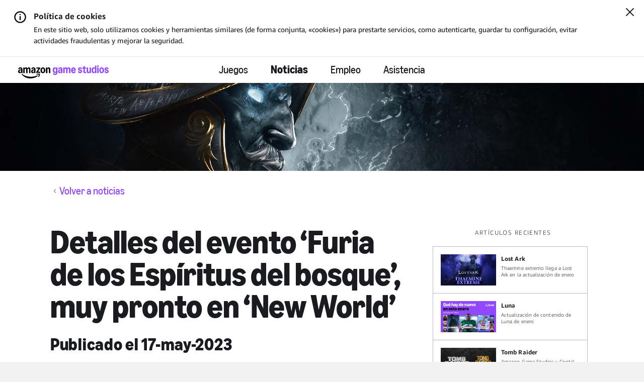

--- FILE ---
content_type: text/html;charset=UTF-8
request_url: https://www.amazongamestudios.com/es-es/news/articles/new-world-fury-of-the-spriggan
body_size: 22990
content:
 





    <!doctype html>
    <html lang="es-es" data-agid-auth-state="agid-unauthenticated">
    <head>
    <meta http-equiv="X-UA-Compatible" content="IE=edge" />
    <meta charset="utf-8" />
    <meta name="viewport" content="width=device-width, initial-scale=1.0" />
    <meta name="format-detection" content="telephone=no" />
    <meta name="darkreader-lock">
    <meta property="og:locale" content="es_ES" />
    <meta property="og:site_name" content="Amazon Game Studios" />
        <meta name="twitter:card" content="summary_large_image" />
        <meta name="twitter:site" content="@amzngamestudios" />
            <link rel="canonical" href="https://www.amazongamestudios.com/es-es/news/articles/new-world-fury-of-the-spriggan" />
            <meta property="og:url" content="https://www.amazongamestudios.com/es-es/news/articles/new-world-fury-of-the-spriggan" />
            <meta property="og:title" content="Detalles del evento ‘Furia de los Espíritus del bosque’, muy pronto en ‘New World’" />
            <meta name="twitter:title" content="Detalles del evento ‘Furia de los Espíritus del bosque’, muy pronto en ‘New World’" />
        <meta property="og:type" content="website" />
            <meta property="og:image" content="https://images.ctfassets.net/5lpapfxq15sk/5WrrqroHkFQi47VfwnhZ4R/288b116c2096c2664ce4f9b23f8adc1d/EN-US_NW_FurySpriggan_Web_Thumb_wCTA_580x330_150kb_CT-001620.jpg" />
            <meta name="twitter:image" content="https://images.ctfassets.net/5lpapfxq15sk/5WrrqroHkFQi47VfwnhZ4R/288b116c2096c2664ce4f9b23f8adc1d/EN-US_NW_FurySpriggan_Web_Thumb_wCTA_580x330_150kb_CT-001620.jpg" />
            <meta name="description" content="Colaborad con otros jugadores para salvar Aetérnum de un espíritu del bosque letal." />
            <meta property="og:description" content="Colaborad con otros jugadores para salvar Aetérnum de un espíritu del bosque letal." />
            <meta name="twitter:description" content="Colaborad con otros jugadores para salvar Aetérnum de un espíritu del bosque letal." />
            <meta name="keywords" content="New World" />
            <meta property="article:published_time" content="2023-05-17T00:00:00.000-07:00" />

    <title>Detalles del evento ‘Furia de los Espíritus del bosque’, muy pronto en ‘New World’ - Noticias | Amazon Game Studios</title>

        <style nonce="f058749cfa5b4841b3a7db32f1ca58c4">
            .is-siteLoading{visibility:hidden;}
            .id_14628db9-cded-45cc-aa2e-15c30a493ea6 {
                background-color: currentColor;
            }
        </style>

        <link href="//d13pe3bn1jpqwf.cloudfront.net/statics/2026-01-07/resources/vendors.ad79e7178e4504e6cd98.css" rel="stylesheet">
        <link href="//d13pe3bn1jpqwf.cloudfront.net/statics/2026-01-07/resources/app.0928b65ea95eb1f76137.css" rel="stylesheet">

    <link href="//d13pe3bn1jpqwf.cloudfront.net/statics/2026-01-07/images/favicon.ico" rel="shortcut icon" >
    <link href="//d13pe3bn1jpqwf.cloudfront.net/statics/2026-01-07/images/apple-touch-icon.png" rel="apple-touch-icon" >
        <script nonce="f058749cfa5b4841b3a7db32f1ca58c4">document.documentElement.className='is-siteLoading';</script>
    <script src="//d13pe3bn1jpqwf.cloudfront.net/statics/2026-01-07/resources/analytics.js" nonce="f058749cfa5b4841b3a7db32f1ca58c4" crossorigin></script>

  <script nonce="f058749cfa5b4841b3a7db32f1ca58c4">
    if (window.s) {
      s.account='amazongamestudiosprod';
      s.eVar74 = s.prop74 = 'ags-none';
      try {
        s.t();
      } catch (e) {}
    }
  </script>
  <noscript>
    <img src="//amazongamestudios.d2.sc.omtrdc.net/b/ss/amazongamestudiosprod/1/H.25.1--NS/0" height="1" width="1" border="0" alt="" />
  </noscript>
    </head>
        <body class="id_14628db9-cded-45cc-aa2e-15c30a493ea6 ags-l-site">
<input type='hidden' name='__token__' value='hNARAPXqS7qfSrw+SS4L/YShHEyTfZxF2rDcC63MF2mTAAAAAGlrAX8zYzMyOWJiZC00YjBmLTQwOTYtOGQ0Yi0zNjk3MmU1ZmFjOTE=' />

        <nav class="ags-l-site-header ags-SiteHeader">
            <div class=" u-hidden" id="ags-CookieDisclaimer">
                <div class="ags-CookieDisclaimerV2 ags-l-backgroundArea hidden">
                    <div class="ags-CookieDisclaimerV2-main">
                        <div class="ags-CookieDisclaimerV2-main-contentWrapper">
                            <div class="ags-CookieDisclaimerV2-content">
                                <div class="ags-CookieDisclaimerV2-content-heading">
                                    <div class="ags-CookieDisclaimerV2-content-heading-text">
                                        <span class="ags-CookieDisclaimerV2-infoBadge ags-CookieDisclaimerV2-infoBadge--desktop"></span>
                                        Política de cookies
                                    </div>
                                </div>
                                <div class="ags-CookieDisclaimerV2-content-text">
                                    En este sitio web, solo utilizamos cookies y herramientas similares (de forma conjunta, «cookies») para prestarte servicios, como autenticarte, guardar tu configuración, evitar actividades fraudulentas y mejorar la seguridad.
                                </div>
                            </div>
                        </div>
                    </div>
                    <button class="ags-CookieDisclaimerV2-main-closeWrapper js-closeCookieBanner" data-analytics="cookieDisclaimer-close" aria-label="Cerrar">
    <svg width="16px" height="16px" viewBox="0 0 16 16" xmlns="http://www.w3.org/2000/svg">
        <g id="close-icon" stroke="none" stroke-width="1" fill="none" fill-rule="evenodd" stroke-linecap="round">
            <g id="Group" transform="translate(1.000000, 1.000000)" stroke="#0F1111" stroke-width="2">
                <line x1="0" y1="14" x2="14" y2="0" id="Shape"></line>
                <line x1="0" y1="14" x2="14" y2="0" id="Shape" transform="translate(7.000000, 7.000000) scale(-1, 1) translate(-7.000000, -7.000000) "></line>
            </g>
        </g>
    </svg>
                    </button>
                </div>
            </div>
            <div class="ags-SiteHeader-nav-body js-productBar-navBarRoot">
                    <div class="ags-SiteHeader-content ">
                        <button class="ags-SiteHeader-skipToMainContent ags-Button--skipToMainContent js-skipToMainContent" data-analytics="header-skipToMainContent">
                            Ir al contenido principal
                        </button>
                            <div class="ags-SiteHeader-burgerWrapper is-control-wrapper">
                                <a tabindex="0" role="button" class="ags-SiteHeader-burger js-headerBurgerTarget js-fakeLinkButton--deprecated" aria-expanded="false" aria-controls="mobile-nav" aria-label="Menú de navegación">
                                    <div class="ags-SiteHeader-burger-bar"></div>
                                    <div class="ags-SiteHeader-burger-bar"></div>
                                    <div class="ags-SiteHeader-burger-bar"></div>
                                    <div class="ags-SiteHeader-burger-bar"></div>
                                </a>
                            </div>
                        <div class="ags-SiteHeader-logoWrapper">
                            <a  class="ags-SiteHeader-logoLink"
                                href="/es-es"
                                data-analytics="header-amazon-games"
                                aria-label="Inicio"
                            >
    <svg xmlns="http://www.w3.org/2000/svg" version="1.1" viewBox="0 0 8241.515625 1159.203125">
        <defs>
            <style>
                .horizontalLogo {
                    fill: #9146ff;
                }
            </style>
        </defs>
        <path d="M486.000092,686.999955h96c4.390625,0,8.09375-1.5,11.09375-4.5s4.5-6.6875,4.5-11.09375v-270.609314c0-34.796875,6.09375-61.390625,18.296875-79.796875,12.203125-18.390625,29.90625-27.59375,53.109375-27.59375,21.1875,0,37.390625,7.8125,48.59375,23.40625,11.1875,15.59375,16.796875,38,16.796875,67.1875v287.406189c0,4.40625,1.5,8.09375,4.5,11.09375s6.703125,4.5,11.109375,4.5h96c4.390625,0,8.09375-1.5,11.09375-4.5s4.5-6.6875,4.5-11.09375v-270.609314c0-34.796875,6.09375-61.390625,18.296875-79.796875,12.203125-18.390625,29.90625-27.59375,53.109375-27.59375,21.1875,0,37.390625,7.8125,48.59375,23.40625,11.1875,15.59375,16.796875,38,16.796875,67.1875v287.406189c0,4.40625,1.5,8.09375,4.5,11.09375s6.703125,4.5,11.109375,4.5h96c4.390625,0,8.09375-1.5,11.09375-4.5s4.5-6.6875,4.5-11.09375v-296.999939c0-40.40625-5.8125-75.40625-17.40625-105s-28.296875-52.40625-50.09375-68.40625c-21.8125-16-47.5-24-77.09375-24-27.203125,0-51.796875,7.40625-73.796875,22.203125-22,14.8125-41.8125,37.40625-59.40625,67.796875h-4.796875c-11.609375-28.796875-28.109375-51-49.515625-66.59375s-46.890625-23.40625-76.484375-23.40625c-27.609375,0-51.515625,7.3125-71.703125,21.90625-20.203125,14.59375-35.703125,35.703125-46.5,63.296875h-4.796875l-12-58.796875c-.8125-4.796875-2.703125-8.59375-5.703125-11.40625-3-2.796875-6.703125-4.203125-11.09375-4.203125h-79.203125c-4.40625,0-8.109375,1.5-11.109375,4.5s-4.5,6.703125-4.5,11.109375v467.999939c0,4.40625,1.5,8.09375,4.5,11.09375s6.703125,4.5,11.109375,4.5ZM1407.000031,370.796891c-44.406189,0-83.109314,7.203125-116.109314,21.609375s-58.40625,35-76.203125,61.796875c-17.796875,26.8125-26.6875,58-26.6875,93.593689,0,29.609375,6,55.71875,18,78.3125s28.796875,40.203125,50.390625,52.796875c21.59375,12.578125,46.59375,18.890625,75,18.890625,29.203125,0,54.5-7.203125,75.906189-21.59375,21.390625-14.40625,37.484375-34.796875,48.296875-61.203125h4.796875l12,56.40625c2.40625,10.40625,8.40625,15.59375,18,15.59375h78c4.40625,0,8.109375-1.5,11.109375-4.5s4.5-6.6875,4.5-11.09375v-301.812439c0-62.78125-15.90625-110.578125-47.703125-143.390625-31.8125-32.796875-78.109375-49.203125-138.90625-49.203125-51.203064,0-93.703064,11.3125-127.499939,33.90625s-55.890625,54.296875-66.296875,95.09375c-1.59375,6.8125-1.296875,12.203125.90625,16.203125,2.1875,4,6.296875,6.609375,12.296875,7.796875l81.59375,14.40625c10,1.59375,16.59375-3.203125,19.8125-14.40625,10.390625-38.796875,33.984375-58.203125,70.796875-58.203125,22.796814,0,39.796814,7.5,50.999939,22.5,11.1875,15,16.796875,37.703125,16.796875,68.109375v12.59375c-12.8125-2.796875-29.40625-4.203125-49.796875-4.203125ZM1456.796906,474.000016c0,41.609375-6.609375,73.515564-19.796875,95.703064-13.203125,22.203125-32.203125,33.296875-56.999939,33.296875-18.8125,0-33.703125-6.296875-44.703125-18.890625s-16.5-29.5-16.5-50.703064c0-28.796875,9.5-51.703125,28.5-68.703125s44.890625-25.5,77.703064-25.5c10,0,20.59375,1,31.796875,3v31.796875ZM1996.203156,583.20308c-26-11.1875-51.109375-19.296875-75.3125-24.296875s-50.703125-7.5-79.5-7.5c-11.59375,0-23,1-34.1875,3l186-255.609314c4.78125-6.390625,7.1875-13.984375,7.1875-22.796875v-72.59375c0-4.40625-1.5-8.109375-4.5-11.109375s-6.703125-4.5-11.09375-4.5h-315.59375c-4.40625,0-8.109375,1.5-11.109375,4.5s-4.5,6.703125-4.5,11.109375v69.59375c0,4.40625,1.5,8.09375,4.5,11.09375s6.703125,4.5,11.109375,4.5h192l-205.203125,287.406189c-4.8125,6.40625-7.203125,14-7.203125,22.796875v73.796875c0,6,2,10.109375,6,12.3125,4,2.1875,9,2.296875,15,.296875,31.1875-10.796875,59.6875-18.59375,85.5-23.40625,25.796875-4.796875,52.09375-7.203125,78.90625-7.203125,27.1875,0,52.296875,2.3125,75.296875,6.90625,23,4.609375,49.5,12.515625,79.5,23.703125,6,2.390625,11,2.484375,15,.296875s6-6.5,6-12.90625v-69c0-9.59375-4.609375-16.390625-13.796875-20.390625ZM2363.093781,210.906266c-33-22.59375-69.90625-33.90625-110.703125-33.90625-40.40625,0-77.09375,11.3125-110.09375,33.90625s-58.90625,53.796875-77.703125,93.59375c-18.8125,39.8125-28.203125,84.109375-28.203125,132.90625s9.390625,93.09375,28.203125,132.890564c18.796875,39.8125,44.703125,71.015625,77.703125,93.609375s69.6875,33.890625,110.09375,33.890625c40.796875,0,77.703125-11.296875,110.703125-33.890625s58.999939-53.796875,77.999939-93.609375c19-39.796814,28.5-84.093689,28.5-132.890564s-9.5-93.09375-28.5-132.90625c-19-39.796875-44.999939-71-77.999939-93.59375ZM2315.390656,554.70308c-14.796875,27.40625-35.796875,41.09375-63,41.09375s-48-13.6875-62.40625-41.09375c-14.40625-27.406189-21.59375-66.499939-21.59375-117.296814s7.1875-89.890625,21.59375-117.296875,35.203125-41.109375,62.40625-41.109375,48.203125,13.703125,63,41.109375,22.203125,66.5,22.203125,117.296875-7.40625,89.890625-22.203125,117.296814ZM2914.796845,269.406266c-12-29.59375-29.109375-52.40625-51.296875-68.40625-22.203125-16-48.5-24-78.90625-24-28.40625,0-53.09375,7.40625-74.09375,22.203125-21,14.8125-36.90625,35.8125-47.703125,63h-4.796875l-12-58.796875c-.8125-4.796875-2.703125-8.59375-5.703125-11.40625-3-2.796875-6.703125-4.203125-11.09375-4.203125h-79.203125c-4.40625,0-8.109375,1.5-11.109375,4.5s-4.5,6.703125-4.5,11.109375v467.999939c0,4.40625,1.5,8.09375,4.5,11.09375s6.703125,4.5,11.109375,4.5h96c4.390625,0,8.09375-1.5,11.09375-4.5s4.5-6.6875,4.5-11.09375v-270.609314c0-34.796875,6.390625-61.390625,19.203125-79.796875,12.796875-18.390625,31.390625-27.59375,55.796875-27.59375,22,0,39,7.8125,51,23.40625s18,38,18,67.1875v287.406189c0,4.40625,1.5,8.09375,4.5,11.09375s6.703125,4.5,11.109375,4.5h96c4.390625,0,8.09375-1.5,11.09375-4.5s4.5-6.6875,4.5-11.09375v-296.999939c0-40.40625-6-75.40625-18-105ZM391.500092,682.499955c3-3,4.5-6.6875,4.5-11.09375v-301.812439c0-62.78125-15.90625-110.578125-47.703125-143.390625-31.8125-32.796875-78.109375-49.203125-138.90625-49.203125-51.203125,0-93.703125,11.3125-127.5,33.90625s-55.890625,54.296875-66.296875,95.09375c-1.59375,6.8125-1.296875,12.203125.90625,16.203125,2.1875,4,6.296875,6.609375,12.296875,7.796875l81.59375,14.40625c10,1.59375,16.59375-3.203125,19.8125-14.40625,10.390625-38.796875,33.984375-58.203125,70.796875-58.203125,22.796875,0,39.796875,7.5,51,22.5,11.1875,15,16.796875,37.703125,16.796875,68.109375v12.59375c-12.8125-2.796875-29.40625-4.203125-49.796875-4.203125-44.40625,0-83.109375,7.203125-116.109375,21.609375s-58.40625,35-76.203125,61.796875C8.890717,481.015641.000092,512.203141.000092,547.79683.000092,577.406205,6.000092,603.51558,18.000092,626.10933s28.796875,40.203125,50.390625,52.796875c21.59375,12.578125,46.59375,18.890625,75,18.890625,29.203125,0,54.5-7.203125,75.90625-21.59375,21.390625-14.40625,37.484375-34.796875,48.296875-61.203125h4.796875l12,56.40625c2.40625,10.40625,8.40625,15.59375,18,15.59375h78c4.40625,0,8.109375-1.5,11.109375-4.5ZM268.796967,474.000016c0,41.609375-6.609375,73.515564-19.796875,95.703064-13.203125,22.203125-32.203125,33.296875-57,33.296875-18.8125,0-33.703125-6.296875-44.703125-18.890625s-16.5-29.5-16.5-50.703064c0-28.796875,9.5-51.703125,28.5-68.703125s44.890625-25.5,77.703125-25.5c10,0,20.59375,1,31.796875,3v31.796875ZM1926.890656,734.999955c-25.796875-7.203125-51.6875-10.796875-77.6875-10.796875-50.8125,0-99.015625,12-144.609375,36-16.8125,9.1875-29.40625,17.796875-37.796875,25.796875-8.40625,8-10.59375,16.390625-6.59375,25.203125,2.78125,6.390625,8.1875,10.09375,16.1875,11.09375s19.390625.09375,34.203125-2.703125c24-5.203125,49-8.703125,75-10.484375,26-1.8125,48.59375-1.40625,67.796875,1.203125,19.203125,2.578125,31.203125,7.28125,36,14.09375,7.203125,10.78125,4.703125,33.578125-7.5,68.390625-12.203125,34.796875-28.703125,68.59375-49.5,101.40625-8,13.1875-12.8125,23.59375-14.40625,31.203125-1.59375,7.578125.40625,13.984375,6.015625,19.1875,3.59375,3.59375,7.59375,5.40625,12,5.40625,11.59375,0,28.390625-10.203125,50.390625-30.59375,39.59375-34.40625,67.40625-75.21875,83.40625-122.40625,8.796875-24.40625,14.203125-50,16.203125-76.796875,2-26.8125-1-46.015625-9-57.609375-7.609375-11.203125-24.3125-20.40625-50.109375-27.59375ZM1781.390656,872.406205c-8.40625,2-20.203125,7-35.390625,15-73.203125,38.390625-162.296875,69.09375-267.296875,92.09375-104.999939,23-214.499939,34.5-328.499939,34.5-141.21875,0-277.625-19.203125-409.21875-57.59375-131.59375-38.421875-248.1875-98.40625-349.78125-180-14.8125-11.609375-26.703125-19.015625-35.703125-22.203125-9-3.203125-16.3125-2.609375-21.90625,1.796875-7.59375,6-9.203125,16-4.796875,30,4,12.390625,13.390625,27.796875,28.203125,46.203125,59.59375,73.59375,130.578125,134.78125,212.984375,183.59375,82.40625,48.796875,170.703125,84.890625,264.90625,108.3125,94.203125,23.390625,190.5,35.09375,288.90625,35.09375,126,0,246-18.3125,359.999939-54.890625,114-36.609375,209.1875-87.90625,285.59375-153.90625,26.796875-23.609375,40.203125-42.40625,40.203125-56.40625,0-5.203125-2.203125-10.40625-6.59375-15.59375-6-6-13.203125-8-21.609375-6Z"/>
        <path class="horizontalLogo" d="M3244.168945,834c-30.40625-14-55-35.40625-73.796875-64.203125-6.796875-9.59375-5.796875-17.59375,3-24l69-49.203125c8.796875-6,15.796875-4.609375,21,4.203125,11.203125,18.40625,24.40625,31.90625,39.609375,40.515625,15.1875,8.578125,33.390625,12.890625,54.59375,12.890625,29.1875,0,52.296875-9.3125,69.296875-27.890625,17-18.609375,25.5-43.90625,25.5-75.90625v-55.8125h-4.796875c-10.40625,27.21875-26.703125,48.625-48.90625,64.21875s-47.5,23.390625-75.890625,23.390625c-33.609375,0-63.21875-10.5-88.8125-31.5s-45.390625-50.59375-59.390625-88.796875-21-82.5-21-132.90625c0-50.390625,7-94.6875,21-132.890625s33.796875-67.8125,59.390625-88.8125,55.203125-31.5,88.8125-31.5c28.390625,0,54.1875,7.8125,77.390625,23.40625s40.203125,36.59375,51.015625,63h4.796875l12-58.796875c2-10.40625,7.59375-15.609375,16.796875-15.609375h79.203125c4.390625,0,8.09375,1.5,11.09375,4.5s4.5,6.703125,4.5,11.109375v438c0,41.59375-9.40625,78.578125-28.203125,111-18.796875,32.390625-45,57.59375-78.59375,75.59375-33.609375,18-72.015625,27-115.203125,27-45.203125,0-83-7-113.40625-21ZM3308.075195,536.109375c15,26.203125,35.5,39.296875,61.5,39.296875,26.796875,0,47.703125-13,62.703125-39s22.5-61.796875,22.5-107.40625c0-45.59375-7.5-81.40625-22.5-107.40625s-35.90625-39-62.703125-39c-26,0-46.5,13.109375-61.5,39.3125s-22.5,61.90625-22.5,107.09375c0,45.203125,7.5,80.90625,22.5,107.109375Z"/>
        <path class="horizontalLogo" d="M3706.461914,680.109375c-21.796875-12.59375-38.6875-30.40625-50.6875-53.40625s-18-49.296875-18-78.90625c0-35.59375,9-66.78125,27-93.59375,18-26.796875,43.5-47.5,76.5-62.09375s71.6875-21.90625,116.09375-21.90625c20,0,36.390625,1.40625,49.203125,4.203125v-12.609375c0-31.1875-5.5-54.1875-16.5-69-11-14.796875-27.90625-22.203125-50.703125-22.203125-36,0-59.609375,19.609375-70.796875,58.8125-3.203125,11.203125-9.609375,16-19.203125,14.390625l-84-14.390625c-4.8125-.796875-8.40625-3.09375-10.796875-6.90625-2.40625-3.796875-2.796875-8.703125-1.203125-14.703125,10.796875-42.390625,33-74.984375,66.59375-97.796875,33.59375-22.796875,76.203125-34.203125,127.8125-34.203125,60.796875,0,107,16.5,138.59375,49.5s47.40625,80.90625,47.40625,143.703125v302.40625c0,4.40625-1.40625,8.09375-4.203125,11.09375-2.8125,3-6.609375,4.5-11.40625,4.5h-79.1875c-8.8125,0-14.40625-5.1875-16.8125-15.59375l-12-56.40625h-4.796875c-10.8125,26.8125-26.8125,47.515625-48,62.109375-21.203125,14.578125-46.40625,21.890625-75.59375,21.890625-28.40625,0-53.515625-6.3125-75.3125-18.890625ZM3785.071289,585c11,12.8125,25.890625,19.203125,44.703125,19.203125,25.1875,0,44.296875-11.09375,57.296875-33.296875s19.5-54.703125,19.5-97.5v-31.203125c-9.609375-2.40625-20.015625-3.609375-31.203125-3.609375-32.8125,0-58.8125,8.609375-78,25.8125-19.203125,17.203125-28.796875,40.203125-28.796875,69,0,21.59375,5.5,38.796875,16.5,51.59375Z"/>
        <path class="horizontalLogo" d="M4126.162109,687c-4,0-7.609375-1.59375-10.796875-4.796875-3.203125-3.1875-4.796875-6.796875-4.796875-10.796875V203.40625c0-4.796875,1.5-8.59375,4.5-11.40625,3-2.796875,6.6875-4.203125,11.09375-4.203125h79.203125c9.1875,0,14.796875,5.203125,16.796875,15.609375l12,58.796875h4.796875c10.796875-28,26.390625-49.390625,46.796875-64.203125,20.40625-14.796875,44.40625-22.203125,72.015625-22.203125,29.1875,0,54.390625,7.609375,75.59375,22.8125,21.1875,15.203125,37.390625,36.40625,48.59375,63.59375h4.8125c18-28.796875,38.09375-50.390625,60.296875-64.796875,22.1875-14.40625,47.09375-21.609375,74.703125-21.609375,29.59375,0,55.28125,8,77.09375,24,21.796875,16,38.390625,38.90625,49.796875,68.703125,11.40625,29.8125,17.109375,64.90625,17.109375,105.296875v297.609375c0,4.40625-1.40625,8.09375-4.203125,11.09375-2.8125,3-6.609375,4.5-11.40625,4.5h-96c-4,0-7.609375-1.59375-10.796875-4.796875-3.203125-3.1875-4.796875-6.796875-4.796875-10.796875v-288c0-29.59375-5.609375-52.203125-16.8125-67.796875s-27.203125-23.40625-47.984375-23.40625c-23.609375,0-41.515625,9.203125-53.703125,27.609375-12.203125,18.40625-18.296875,45.203125-18.296875,80.390625v271.203125c0,4.40625-1.40625,8.09375-4.203125,11.09375-2.8125,3-6.609375,4.5-11.40625,4.5h-96c-4,0-7.609375-1.59375-10.796875-4.796875-3.203125-3.1875-4.796875-6.796875-4.796875-10.796875v-288c0-29.59375-5.609375-52.203125-16.8125-67.796875s-27.203125-23.40625-47.984375-23.40625c-23.609375,0-41.515625,9.203125-53.703125,27.609375-12.203125,18.40625-18.296875,45.203125-18.296875,80.390625v271.203125c0,4.40625-1.40625,8.09375-4.203125,11.09375-2.8125,3-6.609375,4.5-11.40625,4.5h-96Z"/>
        <path class="horizontalLogo" d="M4850.652344,304.5c18.59375-40.1875,44.296875-71.6875,77.109375-94.5,32.796875-22.796875,70.203125-34.203125,112.203125-34.203125,40.390625,0,76.28125,11,107.6875,33s55.796875,52.5,73.203125,91.5,26.109375,83.5,26.109375,133.5v25.203125c0,4.8125-1.5,8.609375-4.5,11.40625s-7.109375,4.1875-12.296875,4.1875h-274.203125c6,82.40625,34,123.609375,84,123.609375,41.1875,0,66.796875-21.390625,76.796875-64.203125,2.390625-10,8.390625-14,18-12l88.796875,19.796875c10.796875,2.40625,14.390625,8.8125,10.796875,19.203125-15.203125,44.40625-39.609375,78.5-73.203125,102.296875s-74,35.703125-121.1875,35.703125c-42.40625,0-80.015625-10.8125-112.8125-32.390625-32.796875-21.59375-58.390625-52-76.796875-91.203125s-27.59375-84-27.59375-134.40625c0-50.796875,9.296875-96.296875,27.890625-136.5ZM5117.355469,390.59375c-3.59375-37.59375-11.890625-65.984375-24.890625-85.1875s-30.5-28.8125-52.5-28.8125c-21.609375,0-39.71875,9.8125-54.3125,29.40625-14.59375,19.609375-24.09375,47.8125-28.484375,84.59375h160.1875Z"/>
        <path class="horizontalLogo" d="M5717.352539,341.40625c-4.8125.796875-8.90625.1875-12.3125-1.8125s-5.296875-5.390625-5.6875-10.1875c-2.8125-16.796875-10.109375-29.796875-21.90625-39s-26.296875-13.8125-43.5-13.8125-31,4.109375-41.40625,12.3125-15.59375,19.09375-15.59375,32.6875c0,24.40625,18.390625,41.015625,55.203125,49.8125l70.203125,17.390625c42.796875,10.40625,74.203125,27.8125,94.203125,52.203125,20,24.40625,30,55.59375,30,93.59375,0,31.21875-8.203125,59.3125-24.609375,84.3125s-38.90625,44.609375-67.5,58.796875-60.5,21.296875-95.6875,21.296875c-51.21875,0-94.625-13.6875-130.21875-41.09375s-56.796875-67.296875-63.59375-119.703125c-.796875-4.796875,0-8.796875,2.40625-12,2.390625-3.1875,5.984375-5.1875,10.796875-6l82.796875-15.609375c5.59375-.78125,9.90625.015625,12.90625,2.40625,3,2.40625,5.09375,6.796875,6.296875,13.203125,4,26,12.796875,45.5,26.390625,58.5s31,19.5,52.21875,19.5c19.1875,0,34.6875-4.6875,46.484375-14.09375s17.703125-22.109375,17.703125-38.109375c0-15.1875-4.609375-27.390625-13.796875-36.59375-9.203125-9.203125-23.796875-16.203125-43.796875-21l-52.203125-12.609375c-50.40625-12.390625-86.296875-30.6875-107.703125-54.890625s-32.09375-54.703125-32.09375-91.5c0-32,8-59.5,24-82.5s37.59375-40.59375,64.796875-52.796875c27.1875-12.203125,57.796875-18.3125,91.796875-18.3125,50.40625,0,91,11.90625,121.796875,35.703125,30.796875,23.8125,50.796875,55.90625,60.015625,96.296875,2.390625,11.203125-1.609375,17.609375-12,19.203125l-86.40625,14.40625Z"/>
        <path class="horizontalLogo" d="M6193.745117,659.40625c.796875,3.59375.296875,6.703125-1.5,9.296875s-5.5,5.5-11.09375,8.703125c-24.8125,13.59375-54.40625,20.390625-88.796875,20.390625-30.8125,0-58.109375-6.3125-81.90625-18.890625-23.8125-12.59375-42.203125-30.703125-55.203125-54.296875s-19.5-51.609375-19.5-84.015625v-252h-69.59375c-4.8125,0-8.609375-1.390625-11.40625-4.1875s-4.1875-6.59375-4.1875-11.40625v-58.796875c0-8.796875,5.1875-14,15.59375-15.609375l69.59375-10.796875,13.203125-103.203125c1.1875-10.390625,6.390625-15.59375,15.609375-15.59375h82.796875c4.796875,0,8.59375,1.40625,11.390625,4.203125,2.796875,2.8125,4.203125,6.609375,4.203125,11.390625v103.203125h100.796875c4.796875,0,8.59375,1.40625,11.40625,4.203125,2.796875,2.8125,4.203125,6.609375,4.203125,11.40625v69.59375c0,4.8125-1.40625,8.609375-4.203125,11.40625-2.8125,2.796875-6.609375,4.1875-11.40625,4.1875h-100.796875v232.8125c0,44.796875,16.59375,67.1875,49.796875,67.1875,14.796875,0,30-4.59375,45.609375-13.796875,4.796875-2.796875,9.09375-3.703125,12.890625-2.703125s6.296875,4.109375,7.5,9.3125l15,78Z"/>
        <path class="horizontalLogo" d="M6615.537109,187.796875c4.40625,0,8.109375,1.5,11.109375,4.5s4.5,6.703125,4.5,11.109375v468c0,4.796875-1.5,8.59375-4.5,11.390625-3,2.8125-6.703125,4.203125-11.109375,4.203125h-79.1875c-9.21875,0-14.8125-5.1875-16.8125-15.59375l-12-58.8125h-4.796875c-10.8125,28-26.40625,49.40625-46.796875,64.203125-20.40625,14.796875-44.796875,22.203125-73.203125,22.203125-29.59375,0-55.390625-7.90625-77.390625-23.703125s-38.8125-38.390625-50.40625-67.796875c-11.609375-29.390625-17.40625-64.09375-17.40625-104.09375V203.40625c0-4.40625,1.390625-8.109375,4.203125-11.109375,2.796875-3,6.59375-4.5,11.40625-4.5h96c4.390625,0,8.09375,1.5,11.09375,4.5s4.5,6.703125,4.5,11.109375v290.390625c0,28.8125,5.59375,50.8125,16.796875,66,11.203125,15.203125,27.609375,22.796875,49.203125,22.796875,24,0,42.1875-8.890625,54.59375-26.6875s18.609375-44.09375,18.609375-78.90625V203.40625c0-4.40625,1.390625-8.109375,4.203125-11.109375,2.796875-3,6.59375-4.5,11.390625-4.5h96Z"/>
        <path class="horizontalLogo" d="M6775.138672,666.296875c-26-21.796875-46.109375-52.390625-60.296875-91.796875-14.203125-39.390625-21.296875-85.09375-21.296875-137.09375s7.09375-97.6875,21.296875-137.09375c14.1875-39.40625,34.296875-70,60.296875-91.8125,26-21.796875,56-32.703125,90-32.703125,26.796875,0,50.203125,6.8125,70.203125,20.40625s37.390625,34.390625,52.203125,62.390625h4.796875V42.59375c0-4.78125,1.390625-8.578125,4.203125-11.390625,2.796875-2.796875,6.59375-4.203125,11.390625-4.203125h96c4.40625,0,8.109375,1.5,11.109375,4.5s4.5,6.703125,4.5,11.09375v628.8125c0,4-1.5,7.609375-4.5,10.796875-3,3.203125-6.703125,4.796875-11.109375,4.796875h-79.1875c-8.8125,0-14.40625-5.1875-16.8125-15.59375l-12-58.8125h-4.796875c-10.8125,26-27.703125,46.90625-50.703125,62.703125s-48.109375,23.703125-75.296875,23.703125c-34,0-64-10.90625-90-32.703125ZM6972.544922,552c14.796875-26.796875,22.203125-65,22.203125-114.59375s-7.40625-87.796875-22.203125-114.609375c-14.8125-26.796875-35.8125-40.203125-63-40.203125-27.203125,0-48,13.40625-62.40625,40.203125-14.40625,26.8125-21.59375,65.015625-21.59375,114.609375s7.1875,87.796875,21.59375,114.59375c14.40625,26.8125,35.203125,40.203125,62.40625,40.203125,27.1875,0,48.1875-13.390625,63-40.203125Z"/>
        <path class="horizontalLogo" d="M7210.739258,128.40625c-14.40625-13.59375-21.59375-31.59375-21.59375-54,0-22.796875,7.09375-40.890625,21.296875-54.296875,14.1875-13.40625,31.890625-20.109375,53.09375-20.109375,21.1875,0,38.890625,6.703125,53.09375,20.109375s21.3125,31.5,21.3125,54.296875c0,22.40625-7.203125,40.40625-21.609375,54s-32,20.390625-52.796875,20.390625c-20.8125,0-38.40625-6.796875-52.796875-20.390625ZM7215.536133,687c-4.8125,0-8.609375-1.390625-11.40625-4.203125-2.796875-2.796875-4.1875-6.59375-4.1875-11.390625V203.40625c0-4.796875,1.390625-8.59375,4.1875-11.40625,2.796875-2.796875,6.59375-4.203125,11.40625-4.203125h96c10.40625,0,15.609375,5.203125,15.609375,15.609375v468c0,4.796875-1.40625,8.59375-4.203125,11.390625-2.8125,2.8125-6.609375,4.203125-11.40625,4.203125h-96Z"/>
        <path class="horizontalLogo" d="M7493.919922,664.796875c-32.796875-22.796875-58.6875-54.09375-77.6875-93.890625s-28.5-84.296875-28.5-133.5,9.5-93.703125,28.5-133.5,44.890625-71.09375,77.6875-93.90625c32.796875-22.796875,69.40625-34.203125,109.8125-34.203125,40.78125,0,77.6875,11.40625,110.6875,34.203125,33,22.8125,59,54.109375,78,93.90625s28.5,84.296875,28.5,133.5-9.5,93.703125-28.5,133.5-45,71.09375-78,93.890625-69.90625,34.203125-110.6875,34.203125c-40.40625,0-77.015625-11.40625-109.8125-34.203125ZM7667.013672,555.90625c14.59375-27.40625,21.90625-66.90625,21.90625-118.5s-7.3125-91.09375-21.90625-118.5-35.6875-41.109375-63.28125-41.109375c-27.21875,0-48.015625,13.703125-62.40625,41.109375-14.40625,27.40625-21.59375,66.90625-21.59375,118.5s7.1875,91.09375,21.59375,118.5c14.390625,27.40625,35.1875,41.09375,62.40625,41.09375,27.59375,0,48.6875-13.6875,63.28125-41.09375Z"/>
        <path class="horizontalLogo" d="M8132.3125,341.40625c-4.8125.796875-8.90625.1875-12.3125-1.8125s-5.296875-5.390625-5.6875-10.1875c-2.8125-16.796875-10.109375-29.796875-21.90625-39s-26.296875-13.8125-43.5-13.8125-31,4.109375-41.40625,12.3125-15.59375,19.09375-15.59375,32.6875c0,24.40625,18.390625,41.015625,55.203125,49.8125l70.203125,17.390625c42.796875,10.40625,74.203125,27.8125,94.203125,52.203125,20,24.40625,30,55.59375,30,93.59375,0,31.21875-8.203125,59.3125-24.609375,84.3125s-38.90625,44.609375-67.5,58.796875-60.5,21.296875-95.6875,21.296875c-51.21875,0-94.625-13.6875-130.21875-41.09375s-56.796875-67.296875-63.59375-119.703125c-.796875-4.796875,0-8.796875,2.40625-12,2.390625-3.1875,5.984375-5.1875,10.796875-6l82.796875-15.609375c5.59375-.78125,9.90625.015625,12.90625,2.40625,3,2.40625,5.09375,6.796875,6.296875,13.203125,4,26,12.796875,45.5,26.390625,58.5s31,19.5,52.21875,19.5c19.1875,0,34.6875-4.6875,46.484375-14.09375s17.703125-22.109375,17.703125-38.109375c0-15.1875-4.609375-27.390625-13.796875-36.59375-9.203125-9.203125-23.796875-16.203125-43.796875-21l-52.203125-12.609375c-50.40625-12.390625-86.296875-30.6875-107.703125-54.890625s-32.09375-54.703125-32.09375-91.5c0-32,8-59.5,24-82.5s37.59375-40.59375,64.796875-52.796875c27.1875-12.203125,57.796875-18.3125,91.796875-18.3125,50.40625,0,91,11.90625,121.796875,35.703125,30.796875,23.8125,50.796875,55.90625,60.015625,96.296875,2.390625,11.203125-1.609375,17.609375-12,19.203125l-86.40625,14.40625Z"/>
    </svg>
                            </a>
                        </div>
<ul class="ags-SiteHeader-navMenu ags-SiteHeader-navMenu--desktop " >
    <li class="ags-SiteHeader-navMenu-item ">
        <a class="ags-SiteHeader-navMenu-item-link js-productBar-navElement u-cursor-pointer "
                href="/es-es/games"
            data-analytics="header-games"
        >
            Juegos
        </a>
    </li>
    <li class="ags-SiteHeader-navMenu-item is-active">
        <a class="ags-SiteHeader-navMenu-item-link js-productBar-nextNavElement"
            href="/es-es/news"
            data-analytics="header-news"
                aria-current="page"
        >
            Noticias
        </a>
    </li>
        <li class="ags-SiteHeader-navMenu-item ">
            <a class="ags-SiteHeader-navMenu-item-link"
                href="/es-es/careers"
                data-analytics="header-careers"
            >
                Empleo
            </a>
        </li>
    <li class="ags-SiteHeader-navMenu-item ">
        <a class="ags-SiteHeader-navMenu-item-link"
            href="/es-es/support"
            data-analytics="header-support"
        >
            Asistencia
        </a>
    </li>
</ul>
<ul class="ags-SiteHeader-navMenu ags-SiteHeader-navMenu--mobile js-headerNavMenu" id=mobile-nav role=menu aria-hidden=true>
    <li class="ags-SiteHeader-navMenu-item ">
        <a class="ags-SiteHeader-navMenu-item-link js-productBar-navElement u-cursor-pointer "
                href="/es-es/games"
            data-analytics="header-games"
        >
            Juegos
        </a>
    </li>
    <li class="ags-SiteHeader-navMenu-item is-active">
        <a class="ags-SiteHeader-navMenu-item-link js-productBar-nextNavElement"
            href="/es-es/news"
            data-analytics="header-news"
                aria-current="page"
        >
            Noticias
        </a>
    </li>
        <li class="ags-SiteHeader-navMenu-item ">
            <a class="ags-SiteHeader-navMenu-item-link"
                href="/es-es/careers"
                data-analytics="header-careers"
            >
                Empleo
            </a>
        </li>
    <li class="ags-SiteHeader-navMenu-item ">
        <a class="ags-SiteHeader-navMenu-item-link"
            href="/es-es/support"
            data-analytics="header-support"
        >
            Asistencia
        </a>
    </li>
</ul>
                        <div class="ags-SiteHeader-content-right"></div>
                    </div>
            </div>
        </nav>
            <main class="ags-l-site-main ags-body  js-siteMain">

    <section class="ags-Module">
    <div class="ags-NewsArticlePage" id="module-59YrEnQHx5esJtgRmFqQkl">


    <section class="
        id_ac7d5bee-cf86-45a9-9908-191c81375811
        ags-Module
        ags-ContentModule
        ags-ContentModule--center
        
        ags-ContentModule--heightLarge
        js-pending-animation-in

        
        
        

        ags-ContentModule--hasHorizontalFade
        
        
        ags-ContentModule--verticalCenter
        ags-ContentModule--Background
        
        ags-NewsArticlePage-header

        js-ContentModule
    "
    data-alignment="center"
    
    >
        <style nonce="f058749cfa5b4841b3a7db32f1ca58c4">

.id_ac7d5bee-cf86-45a9-9908-191c81375811 {
    background-color: #0F1518 !important;
}
.id_ac7d5bee-cf86-45a9-9908-191c81375811 > .ags-ContentModule-backgroundContainer {
    color: #0F1518 !important;
}
.id_ac7d5bee-cf86-45a9-9908-191c81375811 .ags-ContentModule-backgroundContainer-background--mobile {
    
      background-image: url(//images.ctfassets.net/5lpapfxq15sk/5BOkC3Hn1QkSayGbhpzlI0/c35721bf3b94e92444ac69aedf3762d6/NWNEWS-mob.jpg) !important;

      @supports (background-image: url(//images.ctfassets.net/5lpapfxq15sk/5BOkC3Hn1QkSayGbhpzlI0/c35721bf3b94e92444ac69aedf3762d6/NWNEWS-mob.jpg?fm=webp)) {
        background-image: url(//images.ctfassets.net/5lpapfxq15sk/5BOkC3Hn1QkSayGbhpzlI0/c35721bf3b94e92444ac69aedf3762d6/NWNEWS-mob.jpg?fm=webp) !important;
      }
    
}
.id_ac7d5bee-cf86-45a9-9908-191c81375811 .BackgroundFade--bottom {
    
        background: linear-gradient(0deg, #0F1518, hsla(0,0%,100%,0)) !important;
        background: linear-gradient(0deg, #0F1518, #0F151800) !important;
     !important;
}
.id_ac7d5bee-cf86-45a9-9908-191c81375811 .BackgroundFade--left {
    
        background: linear-gradient(90deg, #0F1518, hsla(0,0%,100%,0)) !important;
        background: linear-gradient(90deg, #0F1518, #0F151800) !important;
     !important;
}
.id_ac7d5bee-cf86-45a9-9908-191c81375811 .BackgroundFade--right {
    
        background: linear-gradient(270deg, #0F1518, hsla(0,0%,100%,0)) !important;
        background: linear-gradient(270deg, #0F1518, #0F151800) !important;
     !important;
}
.id_ac7d5bee-cf86-45a9-9908-191c81375811 .ags-ContentModule-backgroundContainer-background--desktop {
    
      background-image: url(//images.ctfassets.net/5lpapfxq15sk/1BunKa8FW7K5fMOBLQFtTQ/b758ada6fe9c9ab90850c8c16cafd39a/NWNEWS-web.jpg) !important;

      @supports (background-image: url(//images.ctfassets.net/5lpapfxq15sk/1BunKa8FW7K5fMOBLQFtTQ/b758ada6fe9c9ab90850c8c16cafd39a/NWNEWS-web.jpg?fm=webp)) {
        background-image: url(//images.ctfassets.net/5lpapfxq15sk/1BunKa8FW7K5fMOBLQFtTQ/b758ada6fe9c9ab90850c8c16cafd39a/NWNEWS-web.jpg?fm=webp) !important;
      }
    
    color: #0F1518 !important;
}
.id_ac7d5bee-cf86-45a9-9908-191c81375811 .ags-ContentModule-backgroundContainer-background::before {
    
}
.id_ac7d5bee-cf86-45a9-9908-191c81375811 .ags-ContentModule-backgroundContainer-background::after {
    
}
        </style>
        <div class="ags-ContentModule-backgroundContainer ags-l-backgroundArea">
            <div class="
                    ags-ContentModule-backgroundContainer-background
                    ags-ContentModule-backgroundContainer-background--mobile
                "
            >
                <div class="BackgroundFade BackgroundFade--bottom"></div>


  <picture>
        <source srcset="//images.ctfassets.net/5lpapfxq15sk/5BOkC3Hn1QkSayGbhpzlI0/c35721bf3b94e92444ac69aedf3762d6/NWNEWS-mob.jpg?fm=webp" type="image/webp">
      <source srcset="//images.ctfassets.net/5lpapfxq15sk/5BOkC3Hn1QkSayGbhpzlI0/c35721bf3b94e92444ac69aedf3762d6/NWNEWS-mob.jpg" type="image/jpg">
      <img src="//images.ctfassets.net/5lpapfxq15sk/5BOkC3Hn1QkSayGbhpzlI0/c35721bf3b94e92444ac69aedf3762d6/NWNEWS-mob.jpg" alt="Escena de fondo del juego" class="ags-ContentModule-backgroundContainer-background-butActuallyForeground js-preventDragStart"  aria-hidden="false">
  </picture>
            </div>
            <div class="ags-ContentModule-backgroundContainer-background ags-ContentModule-backgroundContainer-background--desktop">
                <div class="BackgroundFade BackgroundFade--left"></div>
                <div class="BackgroundFade BackgroundFade--right"></div>
            </div>
        </div>
        <div class="ags-ContentModule-foregroundContainer ags-l-contentArea js-ContentModule-contentArea">
            <div class="ags-ContentModule-text  ">
                            <hgroup>
                    <h2 class="ags-ContentModule-text-heading"></h2>
            </hgroup>

            </div>
            
        </div>
    <div class="ags-EditPreview-fileSize ags-EditPreview-fileSize--background ags-EditPreview-fileSize--desktop js-EditPreview-fileSize  u-hidden" data-size="83">83 KB</div>
    <div class="ags-EditPreview-fileSize ags-EditPreview-fileSize--background ags-EditPreview-fileSize--mobile js-EditPreview-fileSize  u-hidden" data-size="54">54 KB</div>
    </section>
        <div class="ags-NewsArticlePage-contentWrapper">
            <div class="ags-NewsArticlePage-breadcrumbs">
                    <svg class="ags-Support-icon-arrow--small" focusable="false" aria-hidden="true" version="1.1" xmlns="http://www.w3.org/2000/svg" xmlns:xlink="http://www.w3.org/1999/xlink"
         viewBox="0 0 88.7 151.3" xml:space="preserve">
    <path class="st0" d="M77,0.2c0.6,0.2,1.1,0.4,1.6,0.6c1.4,0.7,2.6,1.7,3.6,2.9c1.7,1.7,3.4,3.4,4.9,5.2c2.2,3,1.9,7.2-0.8,9.9
        c-2.6,2.5-5.1,5.1-7.6,7.7c-2.8,2.8-5.7,5.7-8.6,8.5c-2.4,2.4-4.8,4.9-7.3,7.3s-4.8,4.8-7.2,7.2c-2,2-4,4.1-6.1,6.1
        s-3.9,3.8-5.8,5.8s-4,4.1-6,6.1s-3.8,3.8-5.7,5.7c-0.6,0.6-1.2,1.3-1.9,1.9c-0.4,0.2-0.5,0.7-0.3,1.1c0.1,0.1,0.1,0.2,0.3,0.3
        c1.5,1.5,3,2.9,4.4,4.4l6,6l4.8,4.8l4.4,4.4l6.1,6.1l5.8,5.8c2.1,2.1,4.2,4.2,6.3,6.3s3.9,3.9,5.9,5.9s4,4,6,6
        c2.4,2.5,5,4.9,7.3,7.5c2.1,2.6,2.1,6.3,0.1,8.9c-1.6,1.9-3.4,3.6-5.1,5.4c-1.3,1.5-3,2.6-4.9,3.2c-0.4,0.1-0.7,0.2-1.1,0.2
        c-0.4,0.1-0.9,0.1-1.3,0c0-0.1-0.5-0.1-1-0.2s-1-0.3-1.5-0.6c-1.6-0.9-3-2.1-4.2-3.5c-8.7-8.7-17.4-17.4-26.1-26.1L14.1,93L2.4,81.3
        c-2.5-2.4-3.1-6.1-1.5-9.2c0.8-1.2,1.7-2.3,2.7-3.3C8.8,63.6,14,58.4,19.2,53.2l20.5-20.5l19-19L69.6,2.9c1.2-1.3,2.8-2.2,4.5-2.7
        C75.1-0.1,76.1-0.1,77,0.2z"/>
    </svg>
<a class="ags-NewsArticlePage-breadcrumbs-link" href="/es-es/news">Volver a noticias</a>
            </div>
            <div class="ags-NewsArticlePage-contentWrapper-stickyParent">
                <div class="ags-NewsArticlePage-contentWrapper-articlePane">
                        <h2 class="ags-NewsArticlePage-contentWrapper-articlePane-articleTitle">Detalles del evento ‘Furia de los Espíritus del bosque’, muy pronto en ‘New World’</h2>
                    <div class="ags-NewsArticlePage-contentWrapper-articlePane-articleHeader">
                            <div class="ags-NewsArticlePage-contentWrapper-articlePane-articleHeader-date">Publicado el 17-may-2023</div>
                    </div>
                    <article>
                        <div class="ags-rich-text-div"><p class="ags-rich-text-p"><span class="ags-rich-text-span"></span><div class="ags-MediaGalleryEmbed-container ags-l-contentArea"><div class="ags-MediaGalleryEmbed-container-gallery ags-mediaPopupItems"><div class="ags-MediaGalleryEmbed-container-gallery-box ags-MediaGalleryEmbed-container-gallery-box--background ags-mediaPopupItem u-relative"   data-index="0"   data-heading=""   data-description=""   data-thumbnail="//images.ctfassets.net/5lpapfxq15sk/5WrrqroHkFQi47VfwnhZ4R/288b116c2096c2664ce4f9b23f8adc1d/EN-US_NW_FurySpriggan_Web_Thumb_wCTA_580x330_150kb_CT-001620.jpg"   data-image="//images.ctfassets.net/5lpapfxq15sk/5hqEiLypAOvZat2krFkoJ7/8e7304470bb60255a996ef3b7e0b29b1/ES-ES_NW_FurySpriggan_Web_Main_wCTA_1920x1080_300kb_CT-001620.jpg"   data-imageMedium="//images.ctfassets.net/5lpapfxq15sk/kaK33xDR63rfgUbap62Hk/b08dfe68ed06f0a97f1aebd0a422c73e/ES-ES_NW_FurySpriggan_Web_Preview_wCTA_740x416_200kb_CT-001620.jpg"   data-imageAltText="Furia de los Esp&iacute;ritus del bosque de New World. Recompensas especiales del 24 de mayo al 13 de junio."   data-videoUrl=""   data-itemId="mFPTKMKL0M97M9zHoiCuG"><div class="ags-MediaGalleryEmbed-container-gallery-box-thumbnail"><a tabindex="0" role="button" class="ags-media-link js-fakeLinkButton--deprecated" data-analytics="media-gallery-mFPTKMKL0M97M9zHoiCuG-link" aria-label="Furia de los Esp&iacute;ritus del bosque de New World. Recompensas especiales del 24 de mayo al 13 de junio."><img class="ags-MediaGalleryEmbed-container-gallery-box-thumbnail-image ags-MediaGalleryEmbed-container-gallery-box-thumbnail-image--mobile" src="//images.ctfassets.net/5lpapfxq15sk/kaK33xDR63rfgUbap62Hk/b08dfe68ed06f0a97f1aebd0a422c73e/ES-ES_NW_FurySpriggan_Web_Preview_wCTA_740x416_200kb_CT-001620.jpg" alt="" /><img class="ags-MediaGalleryEmbed-container-gallery-box-thumbnail-image ags-MediaGalleryEmbed-container-gallery-box-thumbnail-image--desktop" src="//images.ctfassets.net/5lpapfxq15sk/5hqEiLypAOvZat2krFkoJ7/8e7304470bb60255a996ef3b7e0b29b1/ES-ES_NW_FurySpriggan_Web_Main_wCTA_1920x1080_300kb_CT-001620.jpg" alt="" /><div class="ags-EditPreview-fileSize js-EditPreview-fileSize u-hidden" data-size="167">167 KB</div></a></div></div></div></div><span class="ags-rich-text-span"></span></p><p class="ags-rich-text-p"><span class="ags-rich-text-span">Del 24 de mayo al 13 de junio, los jugadores de </span><span class="ags-rich-text-span"><i class="ags-rich-text-i">New World</i></span><span class="ags-rich-text-span"> podr&aacute;n luchar codo con codo para salvar Aet&eacute;rnum de la Furia de los Esp&iacute;ritus del bosque. Un&iacute;os a m&aacute;s de 20 aventureros en encuentros del mundo abierto para conseguir recompensas diarias del evento.</span></p><p class="ags-rich-text-p"><span class="ags-rich-text-span">La Tierra ha estado inquieta desde que la En&eacute;ada despert&oacute;. Se han avistado chamanes dr&iacute;ades en el Bosque Luminoso, los Altos de Escamanegra, la Arboleda del Ed&eacute;n, el Valle del Pesar y las Arenas de Azufre. Construid braseros candentes para mejorar vuestras armas antes de que estos poderosos enemigos invadan Aet&eacute;rnum.</span></p><p class="ags-rich-text-p"><span class="ags-rich-text-span">Id a la p&aacute;gina web oficial de New World para leer el </span><a href="/es-es/forward-link?id=fury-of-the-spriggan" class="ags-rich-text-a u-inlineLink" data-analytics="ags-rich-text-forward-link-fury-of-the-spriggan" target="_blank" rel="noopener noreferrer"><span class="ags-rich-text-span">art&iacute;culo detallado</span></a><span class="ags-rich-text-span"> que explica las recompensas por finalizaci&oacute;n y diarias de bonificaci&oacute;n, los detalles de la historia y todo lo que necesit&aacute;is saber sobre la Furia de los Esp&iacute;ritus del bosque.</span></p></div>
                    </article>
                    <div class="ags-NewsArticlePage-contentWrapper-articlePane-authorName"></div>
                    <hr class="ags-NewsArticlePage-contentWrapper-articlePane-articleEnd"/>
                    <div class="ags-NewsArticlePage-contentWrapper-articlePane-articleFooter">
                        <div class="ags-NewsArticlePage-contentWrapper-articlePane-articleFooter-topRow">
                                <div class="ags-NewsArticlePage-contentWrapper-articlePane-articleFooter-tags">
    <a class="ags-blogTag"
       href="/es-es/news?tag=new-world"
       data-analytics="blog-59YrEnQHx5esJtgRmFqQkl-tag-link"
       aria-label="New World"
    >
        New World
    </a>
                                </div>
                                <meta name="keywords" content="New World" />
                            <div class="ags-NewsArticlePage-contentWrapper-articlePane-share">
                                <div class="ags-NewsArticlePage-contentWrapper-articlePane-share-label">Compartir</div>
                                <a
                                    href="https://twitter.com/intent/tweet?text=Detalles del evento ‘Furia de los Espíritus del bosque’, muy pronto en ‘New World’+%7c+Amazon Game Studios&url=https://www.amazongames.com/es-es/news/articles/new-world-fury-of-the-spriggan"
                                    class="ags-NewsArticlePage-contentWrapper-articlePane-share-icon ags-NewsArticlePage-contentWrapper-articlePane-share-icon--twitterX"
                                    target="_blank"
                                    rel="noopener noreferrer"
                                    data-analytics="blog-59YrEnQHx5esJtgRmFqQkl-share-twitterX"
                                >
    <svg class="" width="32px" height="32px" viewBox="0 0 1200 1227" fill="none" xmlns="http://www.w3.org/2000/svg" focusable="false" aria-hidden="true">
        <title></title>
        <path d="M714.163 519.284L1160.89 0H1055.03L667.137 450.887L357.328 0H0L468.492 681.821L0 1226.37H105.866L515.491 750.218L842.672 1226.37H1200L714.137 519.284H714.163ZM569.165 687.828L521.697 619.934L144.011 79.6944H306.615L611.412 515.685L658.88 583.579L1055.08 1150.3H892.476L569.165 687.854V687.828Z" fill="currentColor"/>
    </svg>
                                </a>
                                <a
                                    href="https://www.facebook.com/sharer/sharer.php?u=https://www.amazongames.com/es-es/news/articles/new-world-fury-of-the-spriggan"
                                    class="ags-NewsArticlePage-contentWrapper-articlePane-share-icon ags-NewsArticlePage-contentWrapper-articlePane-share-icon--facebook"
                                    target="_blank"
                                    rel="noopener noreferrer"
                                    data-analytics="blog-59YrEnQHx5esJtgRmFqQkl-share-facebook"
                                >
                                    <img src="/images/facebook-hover.svg" />
                                </a>
                            </div>
                        </div>
                        <div class="ags-NewsArticlePage-contentWrapper-articlePane-adjacentArticleLinks">
                                <a href="/es-es/news/articles/new-world-season-2" data-analytics="blog-59YrEnQHx5esJtgRmFqQkl-previous-link" class="ags-NewsArticlePage-contentWrapper-articlePane-adjacentArticleLinks-link ags-NewsArticlePage-contentWrapper-articlePane-adjacentArticleLinks-link--previous">
                                    <div class="ags-NewsArticlePage-contentWrapper-articlePane-adjacentArticleLinks-link-content">
                                        <div class="ags-NewsArticlePage-contentWrapper-articlePane-adjacentArticleLinks-link-content-arrow">
    <svg xmlns="http://www.w3.org/2000/svg" width="57" height="55" viewBox="0 0 57 55" fill="none">
        <rect y="20.4336" width="47.9425" height="12.8235" fill="#9146FF"/>
        <rect x="20.5508" y="45.5044" width="38.1752" height="12.7217" transform="rotate(-45 20.5508 45.5044)" fill="#9146FF"/>
        <rect x="29.5039" y="0.5" width="38.1752" height="12.7217" transform="rotate(45 29.5039 0.5)" fill="#9146FF"/>
    </svg>
                                        </div>
                                        <div class="ags-NewsArticlePage-contentWrapper-articlePane-adjacentArticleLinks-link-content-details">
                                            <div class="ags-NewsArticlePage-contentWrapper-articlePane-adjacentArticleLinks-link-content-details-label">Publicación anterior</div>
                                            <div class="ags-NewsArticlePage-contentWrapper-articlePane-adjacentArticleLinks-link-content-details-title">Presentamos la temporada 2 de New World: Sangre de las Arenas</div>
                                        </div>
                                    </div>
                                </a>
                                <a href="/es-es/news/articles/lord-of-the-rings-mmo" data-analytics="blog-59YrEnQHx5esJtgRmFqQkl-next-link" class="ags-NewsArticlePage-contentWrapper-articlePane-adjacentArticleLinks-link ags-NewsArticlePage-contentWrapper-articlePane-adjacentArticleLinks-link--next">
                                    <div class="ags-NewsArticlePage-contentWrapper-articlePane-adjacentArticleLinks-link-content">
                                        <div class="ags-NewsArticlePage-contentWrapper-articlePane-adjacentArticleLinks-link-content-arrow">
    <svg xmlns="http://www.w3.org/2000/svg" width="57" height="55" viewBox="0 0 57 55" fill="none">
        <rect y="20.4336" width="47.9425" height="12.8235" fill="#9146FF"/>
        <rect x="20.5508" y="45.5044" width="38.1752" height="12.7217" transform="rotate(-45 20.5508 45.5044)" fill="#9146FF"/>
        <rect x="29.5039" y="0.5" width="38.1752" height="12.7217" transform="rotate(45 29.5039 0.5)" fill="#9146FF"/>
    </svg>
                                        </div>
                                        <div class="ags-NewsArticlePage-contentWrapper-articlePane-adjacentArticleLinks-link-content-details">
                                            <div class="ags-NewsArticlePage-contentWrapper-articlePane-adjacentArticleLinks-link-content-details-label">Publicación siguiente</div>
                                            <div class="ags-NewsArticlePage-contentWrapper-articlePane-adjacentArticleLinks-link-content-details-title">Amazon Games y Middle-earth Enterprises, de Embracer Group, llegan a un acuerdo para crear un juego de «El Señor de los Anillos»</div>
                                        </div>
                                    </div>
                                </a>
                        </div>
                    </div>
                </div>
                <div class="ags-NewsArticlePage-contentWrapper-sidebar">
                    <div class="ags-NewsArticlePage-contentWrapper-sidebar-viewport">
                        <div class="ags-NewsArticlePage-contentWrapper-sidebar-viewport-hasCustomScrollbar js-scrollElement js-scrollContainer" data-simplebar>
                            <div class="ags-NewsArticlePage-contentWrapper-sidebar-headingText">Artículos recientes</div>
                                    <a
                                        href="/es-es/news/articles/lost-ark-january-2026"
                                        data-analytics="blog-59YrEnQHx5esJtgRmFqQkl-recent-article-link"
                                        class="ags-anchor-stripStyles ags-NewsArticlePage-contentWrapper-sidebar-recentArticle "
                                        aria-label="Thaemine extremo llega a Lost Ark en la actualización de enero"
                                    >
                                        <div class=ags-NewsArticlePage-contentWrapper-sidebar-recentArticle-flexboxImageDetailsRow>
                                            <div class="ags-NewsArticlePage-contentWrapper-sidebar-recentArticle-flexboxImageDetailsRow-thumbnail u-relative">
                                                    <img src="//images.ctfassets.net/5lpapfxq15sk/5fFCPtGcOd4A4y0b6ysapc/63dbbd9ca65d9b5a0fa56e17414ab1d5/LA_ThaemineExtreme_580x330.jpg" alt="" class="ags-NewsArticlePage-contentWrapper-sidebar-recentArticle-flexboxImageDetailsRow-thumbnail-image"/>
    <div class="ags-EditPreview-fileSize   js-EditPreview-fileSize  u-hidden" data-size="68">68 KB</div>
                                            </div>
                                            <div class="ags-NewsArticlePage-contentWrapper-sidebar-recentArticle-flexboxImageDetailsRow-details">
                                                <div class="ags-NewsArticlePage-contentWrapper-sidebar-recentArticle-flexboxImageDetailsRow-details-tag">
                                                    Lost Ark
                                                </div>
                                                <div class="ags-NewsArticlePage-contentWrapper-sidebar-recentArticle-flexboxImageDetailsRow-details-title">
                                                    Thaemine extremo llega a Lost Ark en la actualización de enero
                                                </div>
                                            </div>
                                        </div>
                                        <div class="ags-NewsArticlePage-contentWrapper-sidebar-recentArticle-progressBar">
                                            <div id="articleScrollIndicator" class="ags-NewsArticlePage-contentWrapper-sidebar-recentArticle-progressBar-progressIndicator"></div>
                                        </div>
                                    </a>
                                    <a
                                        href="/es-es/news/articles/luna-january-2026"
                                        data-analytics="blog-59YrEnQHx5esJtgRmFqQkl-recent-article-link"
                                        class="ags-anchor-stripStyles ags-NewsArticlePage-contentWrapper-sidebar-recentArticle "
                                        aria-label="Actualización de contenido de Luna de enero"
                                    >
                                        <div class=ags-NewsArticlePage-contentWrapper-sidebar-recentArticle-flexboxImageDetailsRow>
                                            <div class="ags-NewsArticlePage-contentWrapper-sidebar-recentArticle-flexboxImageDetailsRow-thumbnail u-relative">
                                                    <img src="//images.ctfassets.net/5lpapfxq15sk/1XVFuOz50bQoiFUcpbDpXt/7affb7e4b6cf597e8253950cc7b90103/FWP_PR_January_WhatsNew_1920x1080_esES_740.png" alt="" class="ags-NewsArticlePage-contentWrapper-sidebar-recentArticle-flexboxImageDetailsRow-thumbnail-image"/>
    <div class="ags-EditPreview-fileSize   js-EditPreview-fileSize  u-hidden" data-size="339">339 KB</div>
                                            </div>
                                            <div class="ags-NewsArticlePage-contentWrapper-sidebar-recentArticle-flexboxImageDetailsRow-details">
                                                <div class="ags-NewsArticlePage-contentWrapper-sidebar-recentArticle-flexboxImageDetailsRow-details-tag">
                                                    Luna
                                                </div>
                                                <div class="ags-NewsArticlePage-contentWrapper-sidebar-recentArticle-flexboxImageDetailsRow-details-title">
                                                    Actualización de contenido de Luna de enero
                                                </div>
                                            </div>
                                        </div>
                                        <div class="ags-NewsArticlePage-contentWrapper-sidebar-recentArticle-progressBar">
                                            <div id="articleScrollIndicator" class="ags-NewsArticlePage-contentWrapper-sidebar-recentArticle-progressBar-progressIndicator"></div>
                                        </div>
                                    </a>
                                    <a
                                        href="/es-es/news/articles/tomb-raider-at-the-game-awards"
                                        data-analytics="blog-59YrEnQHx5esJtgRmFqQkl-recent-article-link"
                                        class="ags-anchor-stripStyles ags-NewsArticlePage-contentWrapper-sidebar-recentArticle "
                                        aria-label="Amazon Game Studios y Crystal Dynamics presentan dos emocionantes aventuras de Tomb Raider en los premios The Game Awards."
                                    >
                                        <div class=ags-NewsArticlePage-contentWrapper-sidebar-recentArticle-flexboxImageDetailsRow>
                                            <div class="ags-NewsArticlePage-contentWrapper-sidebar-recentArticle-flexboxImageDetailsRow-thumbnail u-relative">
                                                    <img src="//images.ctfassets.net/5lpapfxq15sk/2QfKfziqr6erzNG2b3qciP/f432da7b57062e1a253225b27bd5b3f7/TR_ATL_CAT_740x416.jpg" alt="" class="ags-NewsArticlePage-contentWrapper-sidebar-recentArticle-flexboxImageDetailsRow-thumbnail-image"/>
    <div class="ags-EditPreview-fileSize   js-EditPreview-fileSize  u-hidden" data-size="136">136 KB</div>
                                            </div>
                                            <div class="ags-NewsArticlePage-contentWrapper-sidebar-recentArticle-flexboxImageDetailsRow-details">
                                                <div class="ags-NewsArticlePage-contentWrapper-sidebar-recentArticle-flexboxImageDetailsRow-details-tag">
                                                    Tomb Raider
                                                </div>
                                                <div class="ags-NewsArticlePage-contentWrapper-sidebar-recentArticle-flexboxImageDetailsRow-details-title">
                                                    Amazon Game Studios y Crystal Dynamics presentan dos emocionantes aventuras de Tomb Raider en los premios The Game Awards.
                                                </div>
                                            </div>
                                        </div>
                                        <div class="ags-NewsArticlePage-contentWrapper-sidebar-recentArticle-progressBar">
                                            <div id="articleScrollIndicator" class="ags-NewsArticlePage-contentWrapper-sidebar-recentArticle-progressBar-progressIndicator"></div>
                                        </div>
                                    </a>
                                    <a
                                        href="/es-es/news/articles/luna-december-2025"
                                        data-analytics="blog-59YrEnQHx5esJtgRmFqQkl-recent-article-link"
                                        class="ags-anchor-stripStyles ags-NewsArticlePage-contentWrapper-sidebar-recentArticle "
                                        aria-label="Actualización de contenido de Luna en diciembre"
                                    >
                                        <div class=ags-NewsArticlePage-contentWrapper-sidebar-recentArticle-flexboxImageDetailsRow>
                                            <div class="ags-NewsArticlePage-contentWrapper-sidebar-recentArticle-flexboxImageDetailsRow-thumbnail u-relative">
                                                    <img src="//images.ctfassets.net/5lpapfxq15sk/3DJ6N4gAdAWI41viP7LkaD/6f8d1ce2bbb2c34e3bd2fa48e662b336/FWP_Blog_December_1920x1080_esES_740.png" alt="" class="ags-NewsArticlePage-contentWrapper-sidebar-recentArticle-flexboxImageDetailsRow-thumbnail-image"/>
    <div class="ags-EditPreview-fileSize   js-EditPreview-fileSize  u-hidden" data-size="389">389 KB</div>
                                            </div>
                                            <div class="ags-NewsArticlePage-contentWrapper-sidebar-recentArticle-flexboxImageDetailsRow-details">
                                                <div class="ags-NewsArticlePage-contentWrapper-sidebar-recentArticle-flexboxImageDetailsRow-details-tag">
                                                    Luna
                                                </div>
                                                <div class="ags-NewsArticlePage-contentWrapper-sidebar-recentArticle-flexboxImageDetailsRow-details-title">
                                                    Actualización de contenido de Luna en diciembre
                                                </div>
                                            </div>
                                        </div>
                                        <div class="ags-NewsArticlePage-contentWrapper-sidebar-recentArticle-progressBar">
                                            <div id="articleScrollIndicator" class="ags-NewsArticlePage-contentWrapper-sidebar-recentArticle-progressBar-progressIndicator"></div>
                                        </div>
                                    </a>
                                    <a
                                        href="/es-es/news/articles/day-of-prophecy"
                                        data-analytics="blog-59YrEnQHx5esJtgRmFqQkl-recent-article-link"
                                        class="ags-anchor-stripStyles ags-NewsArticlePage-contentWrapper-sidebar-recentArticle "
                                        aria-label="Llega el Day of Prophecy a Lost Ark"
                                    >
                                        <div class=ags-NewsArticlePage-contentWrapper-sidebar-recentArticle-flexboxImageDetailsRow>
                                            <div class="ags-NewsArticlePage-contentWrapper-sidebar-recentArticle-flexboxImageDetailsRow-thumbnail u-relative">
                                                    <img src="//images.ctfassets.net/5lpapfxq15sk/2au2Q64kmPDJlDbgiKwAPe/2b7df52a19cac80fc78338a575c80e5f/LA_Day_of_Prophecy_-_Nov_Final_1920x1080_ES_CT-000023622_740.jpg" alt="" class="ags-NewsArticlePage-contentWrapper-sidebar-recentArticle-flexboxImageDetailsRow-thumbnail-image"/>
    <div class="ags-EditPreview-fileSize   js-EditPreview-fileSize  u-hidden" data-size="100">100 KB</div>
                                            </div>
                                            <div class="ags-NewsArticlePage-contentWrapper-sidebar-recentArticle-flexboxImageDetailsRow-details">
                                                <div class="ags-NewsArticlePage-contentWrapper-sidebar-recentArticle-flexboxImageDetailsRow-details-tag">
                                                    Lost Ark
                                                </div>
                                                <div class="ags-NewsArticlePage-contentWrapper-sidebar-recentArticle-flexboxImageDetailsRow-details-title">
                                                    Llega el Day of Prophecy a Lost Ark
                                                </div>
                                            </div>
                                        </div>
                                        <div class="ags-NewsArticlePage-contentWrapper-sidebar-recentArticle-progressBar">
                                            <div id="articleScrollIndicator" class="ags-NewsArticlePage-contentWrapper-sidebar-recentArticle-progressBar-progressIndicator"></div>
                                        </div>
                                    </a>
                                    <a
                                        href="/es-es/news/articles/luna-november-2025"
                                        data-analytics="blog-59YrEnQHx5esJtgRmFqQkl-recent-article-link"
                                        class="ags-anchor-stripStyles ags-NewsArticlePage-contentWrapper-sidebar-recentArticle "
                                        aria-label="Actualización de contenido de Luna en noviembre"
                                    >
                                        <div class=ags-NewsArticlePage-contentWrapper-sidebar-recentArticle-flexboxImageDetailsRow>
                                            <div class="ags-NewsArticlePage-contentWrapper-sidebar-recentArticle-flexboxImageDetailsRow-thumbnail u-relative">
                                                    <img src="//images.ctfassets.net/5lpapfxq15sk/GAnz9Rf3rHyGLhR7NZpEX/8c74e0e57b024a48f5e1454f590465f3/MonthlyPrime_November_Blog_FWP_1920x1080_esES_580.png" alt="" class="ags-NewsArticlePage-contentWrapper-sidebar-recentArticle-flexboxImageDetailsRow-thumbnail-image"/>
    <div class="ags-EditPreview-fileSize   js-EditPreview-fileSize  u-hidden" data-size="197">197 KB</div>
                                            </div>
                                            <div class="ags-NewsArticlePage-contentWrapper-sidebar-recentArticle-flexboxImageDetailsRow-details">
                                                <div class="ags-NewsArticlePage-contentWrapper-sidebar-recentArticle-flexboxImageDetailsRow-details-tag">
                                                    Luna
                                                </div>
                                                <div class="ags-NewsArticlePage-contentWrapper-sidebar-recentArticle-flexboxImageDetailsRow-details-title">
                                                    Actualización de contenido de Luna en noviembre
                                                </div>
                                            </div>
                                        </div>
                                        <div class="ags-NewsArticlePage-contentWrapper-sidebar-recentArticle-progressBar">
                                            <div id="articleScrollIndicator" class="ags-NewsArticlePage-contentWrapper-sidebar-recentArticle-progressBar-progressIndicator"></div>
                                        </div>
                                    </a>
                                    <a
                                        href="/es-es/news/articles/lost-ark-fog-of-diaspero"
                                        data-analytics="blog-59YrEnQHx5esJtgRmFqQkl-recent-article-link"
                                        class="ags-anchor-stripStyles ags-NewsArticlePage-contentWrapper-sidebar-recentArticle "
                                        aria-label="Desvelamos todos los detalles sobre la actualización de octubre de Lost Ark: Fog of Diaspero"
                                    >
                                        <div class=ags-NewsArticlePage-contentWrapper-sidebar-recentArticle-flexboxImageDetailsRow>
                                            <div class="ags-NewsArticlePage-contentWrapper-sidebar-recentArticle-flexboxImageDetailsRow-thumbnail u-relative">
                                                    <img src="//images.ctfassets.net/5lpapfxq15sk/2JLbyJ0Wmu2YKa62ZDRUrX/cafac0749ce25730d3516694d7d034e0/LA_Fog_of_Diaspero_Oct_Key_Art_740x416_ES_CT-000023425.jpg" alt="" class="ags-NewsArticlePage-contentWrapper-sidebar-recentArticle-flexboxImageDetailsRow-thumbnail-image"/>
    <div class="ags-EditPreview-fileSize   js-EditPreview-fileSize  u-hidden" data-size="226">226 KB</div>
                                            </div>
                                            <div class="ags-NewsArticlePage-contentWrapper-sidebar-recentArticle-flexboxImageDetailsRow-details">
                                                <div class="ags-NewsArticlePage-contentWrapper-sidebar-recentArticle-flexboxImageDetailsRow-details-tag">
                                                    Lost Ark
                                                </div>
                                                <div class="ags-NewsArticlePage-contentWrapper-sidebar-recentArticle-flexboxImageDetailsRow-details-title">
                                                    Desvelamos todos los detalles sobre la actualización de octubre de Lost Ark: Fog of Diaspero
                                                </div>
                                            </div>
                                        </div>
                                        <div class="ags-NewsArticlePage-contentWrapper-sidebar-recentArticle-progressBar">
                                            <div id="articleScrollIndicator" class="ags-NewsArticlePage-contentWrapper-sidebar-recentArticle-progressBar-progressIndicator"></div>
                                        </div>
                                    </a>
                                    <a
                                        href="/es-es/news/articles/new-luna-faq"
                                        data-analytics="blog-59YrEnQHx5esJtgRmFqQkl-recent-article-link"
                                        class="ags-anchor-stripStyles ags-NewsArticlePage-contentWrapper-sidebar-recentArticle "
                                        aria-label="Preguntas frecuentes sobre el nuevo Amazon Luna"
                                    >
                                        <div class=ags-NewsArticlePage-contentWrapper-sidebar-recentArticle-flexboxImageDetailsRow>
                                            <div class="ags-NewsArticlePage-contentWrapper-sidebar-recentArticle-flexboxImageDetailsRow-thumbnail u-relative">
                                                    <img src="//images.ctfassets.net/5lpapfxq15sk/1ZuqB4gQ3Ag159r9GzYDvL/ac9db1b7754c339ef4763842c178e8e4/Luna_AppTile_FTV_AmazonEndorsed_580.jpg" alt="" class="ags-NewsArticlePage-contentWrapper-sidebar-recentArticle-flexboxImageDetailsRow-thumbnail-image"/>
    <div class="ags-EditPreview-fileSize   js-EditPreview-fileSize  u-hidden" data-size="18">18 KB</div>
                                            </div>
                                            <div class="ags-NewsArticlePage-contentWrapper-sidebar-recentArticle-flexboxImageDetailsRow-details">
                                                <div class="ags-NewsArticlePage-contentWrapper-sidebar-recentArticle-flexboxImageDetailsRow-details-tag">
                                                    Luna
                                                </div>
                                                <div class="ags-NewsArticlePage-contentWrapper-sidebar-recentArticle-flexboxImageDetailsRow-details-title">
                                                    Preguntas frecuentes sobre el nuevo Amazon Luna
                                                </div>
                                            </div>
                                        </div>
                                        <div class="ags-NewsArticlePage-contentWrapper-sidebar-recentArticle-progressBar">
                                            <div id="articleScrollIndicator" class="ags-NewsArticlePage-contentWrapper-sidebar-recentArticle-progressBar-progressIndicator"></div>
                                        </div>
                                    </a>
                                    <a
                                        href="/es-es/news/articles/courtroom-chaos-coming-soon"
                                        data-analytics="blog-59YrEnQHx5esJtgRmFqQkl-recent-article-link"
                                        class="ags-anchor-stripStyles ags-NewsArticlePage-contentWrapper-sidebar-recentArticle "
                                        aria-label="Próximamente «Courtroom Chaos»: un juego divertido, único y lleno de locura con el mismísimo Snoop Dogg como juez."
                                    >
                                        <div class=ags-NewsArticlePage-contentWrapper-sidebar-recentArticle-flexboxImageDetailsRow>
                                            <div class="ags-NewsArticlePage-contentWrapper-sidebar-recentArticle-flexboxImageDetailsRow-thumbnail u-relative">
                                                    <img src="//images.ctfassets.net/5lpapfxq15sk/4r7nSQKUNRyCm2tAZd0hXX/10a48d0cfdd31bc953ff4d5a2a70d592/CC_Snoop_Keyart_Final_580x330_CT-000020728.jpg" alt="" class="ags-NewsArticlePage-contentWrapper-sidebar-recentArticle-flexboxImageDetailsRow-thumbnail-image"/>
    <div class="ags-EditPreview-fileSize   js-EditPreview-fileSize  u-hidden" data-size="152">152 KB</div>
                                            </div>
                                            <div class="ags-NewsArticlePage-contentWrapper-sidebar-recentArticle-flexboxImageDetailsRow-details">
                                                <div class="ags-NewsArticlePage-contentWrapper-sidebar-recentArticle-flexboxImageDetailsRow-details-tag">
                                                    Luna
                                                </div>
                                                <div class="ags-NewsArticlePage-contentWrapper-sidebar-recentArticle-flexboxImageDetailsRow-details-title">
                                                    Próximamente «Courtroom Chaos»: un juego divertido, único y lleno de locura con el mismísimo Snoop Dogg como juez.
                                                </div>
                                            </div>
                                        </div>
                                        <div class="ags-NewsArticlePage-contentWrapper-sidebar-recentArticle-progressBar">
                                            <div id="articleScrollIndicator" class="ags-NewsArticlePage-contentWrapper-sidebar-recentArticle-progressBar-progressIndicator"></div>
                                        </div>
                                    </a>
                                    <a
                                        href="/es-es/news/articles/king-of-meat-out-now"
                                        data-analytics="blog-59YrEnQHx5esJtgRmFqQkl-recent-article-link"
                                        class="ags-anchor-stripStyles ags-NewsArticlePage-contentWrapper-sidebar-recentArticle "
                                        aria-label="Amazon Games y Glowmade lanzan King of Meat"
                                    >
                                        <div class=ags-NewsArticlePage-contentWrapper-sidebar-recentArticle-flexboxImageDetailsRow>
                                            <div class="ags-NewsArticlePage-contentWrapper-sidebar-recentArticle-flexboxImageDetailsRow-thumbnail u-relative">
                                                    <img src="//images.ctfassets.net/5lpapfxq15sk/48MDtWU4T87lm4R7eElO1J/dc2f763d7fc07fac52c50f0b27902eeb/EN_KOM_Out_Now_Thm_580x330_WEB.jpg" alt="" class="ags-NewsArticlePage-contentWrapper-sidebar-recentArticle-flexboxImageDetailsRow-thumbnail-image"/>
    <div class="ags-EditPreview-fileSize   js-EditPreview-fileSize  u-hidden" data-size="121">121 KB</div>
                                            </div>
                                            <div class="ags-NewsArticlePage-contentWrapper-sidebar-recentArticle-flexboxImageDetailsRow-details">
                                                <div class="ags-NewsArticlePage-contentWrapper-sidebar-recentArticle-flexboxImageDetailsRow-details-tag">
                                                    KING OF MEAT
                                                </div>
                                                <div class="ags-NewsArticlePage-contentWrapper-sidebar-recentArticle-flexboxImageDetailsRow-details-title">
                                                    Amazon Games y Glowmade lanzan King of Meat
                                                </div>
                                            </div>
                                        </div>
                                        <div class="ags-NewsArticlePage-contentWrapper-sidebar-recentArticle-progressBar">
                                            <div id="articleScrollIndicator" class="ags-NewsArticlePage-contentWrapper-sidebar-recentArticle-progressBar-progressIndicator"></div>
                                        </div>
                                    </a>
                        </div>
                    </div>
                </div>
            </div>
        </div>
    </div>
    </section>
    <div class="ags-MediaPopup is-loading u-hidden" id="ags-MediaPopup" role="dialog">
        <div class="ags-MediaPopup-container">
            <div class="ags-MediaPopup-overlay">
                <a
                    tabindex="0"
                    role="button"
                    class="ags-MediaPopup-overlay-close js-fakeLinkButton--deprecated u-cursor-pointer"
                    aria-label="Cerrar la ventana emergente"
                ></a>
                <div class="ags-MediaPopup-overlay-text">
                    <div class="ags-MediaPopup-overlay-title"> </div>
                    <div class="ags-MediaPopup-overlay-description"></div>
                </div>
            </div>
            <div class="ags-MediaPopup-controls ags-MediaPopup-controls--left">
                <div class="ags-MediaPopup-controls-semicircle">
                    <a
                        tabindex="0"
                        role="button"
                        class="ags-MediaPopup-controls-semicircle-button js-prevLink js-fakeLinkButton--deprecated u-cursor-pointer"
                        aria-label="Elemento multimedia anterior"
                    ></a>
                </div>
            </div>
            <div class="ags-MediaPopup-controls ags-MediaPopup-controls--right">
                <div class=" ags-MediaPopup-controls-semicircle">
                    <a
                        tabindex="0"
                        role="button"
                        class="ags-MediaPopup-controls-semicircle-button js-nextLink js-fakeLinkButton--deprecated u-cursor-pointer"
                        aria-label="Elemento multimedia siguiente"
                    ></a>
                </div>
            </div>
    <div class="ags-LoadingSpinner">
        <div class="ags-LoadingSpinner-container">
            <div class="ags-LoadingSpinner-backgroundSpinner"></div>
            <span class="ags-LoadingSpinner-loadingText">Cargando<span class="ags-LoadingSpinner-loadingText-dot1">.</span><span class="ags-LoadingSpinner-loadingText-dot2">.</span><span class="ags-LoadingSpinner-loadingText-dot3">.</span></span>
        </div>
    </div>
            <img class="ags-MediaPopup-image" src="" alt="" />
            <div class="ags-MediaPopup-image-footer">
                <a id="ags-MediaPopup-image-footer-download" href="#" download>
                    <div class="ags-MediaPopup-image-footer-download">
                        <div class="ags-MediaPopup-image-footer-download-icon"></div>
                    </div>
                </a>
            </div>
            <div class="ags-MediaPopup-video">
                <iframe id="ags-MediaPopup-video-player" title="Media Popup Video Player" class="ags-MediaPopup-video-iframe" src="" frameborder="0" allow="accelerometer; autoplay; encrypted-media; gyroscope; picture-in-picture" allowfullscreen></iframe>
                <video class="ags-MediaPopup-video-videoTag" src="" autoplay controls disablePictureInPicture allowfullscreen></video>
            </div>
            <button class="js-focusCloseButton ags-MediaPopup-focusCloseButton"></button>
        </div>
    </div>
            </main>
    <footer class="ags-SiteFooter ags-l-site-footer  js-siteFooter">
                <div class="ags-SiteFooter-content">
                    <div class="ags-SiteFooter-content-nav">
                        <a data-analytics="footer-games" href="/es-es/games" class="ags-SiteFooter-content-nav-link" >Juegos</a>
                        <span class="ags-SiteFooter-content-nav-linkBar">|</span>
                        <a data-analytics="footer-news" href="/es-es/news" class="ags-SiteFooter-content-nav-link" aria-current=page>Noticias</a>
                        <span class="ags-SiteFooter-content-nav-linkBar ags-SiteFooter-content-nav-linkBar--br">|</span>
                        <div class="ags-SiteFooter-content-nav-br"></div>
                        <a data-analytics="footer-careers" href="/es-es/careers" class="ags-SiteFooter-content-nav-link" >Empleo</a>
                        <span class="ags-SiteFooter-content-nav-linkBar">|</span>
                        <a data-analytics="footer-support" href="/es-es/support" class="ags-SiteFooter-content-nav-link" >Asistencia</a>
                    </div>
                </div>
        <div class="ags-SiteFooter-subfooter">
            <div class="ags-SiteFooter-subfooter-content ">
                <div class="ags-SiteFooter-subfooter-homeLink">
                        <a
                            data-analytics="footer-amazon-games"
                            class="ags-SiteFooter-content-homeLink"
                            href="/es-es"
                            aria-label="Inicio"
                        >
    <svg xmlns="http://www.w3.org/2000/svg" version="1.1" viewBox="0 0 5051.127441 1887.91488">
        <defs>
            <style>
                .stackedLogo {
                    fill: #9146ff;
                }
            </style>
        </defs>
        <g>
            <path d="M1198.066879,526.859741c-86.848216,0-145.152011-61.34086-145.152011-151.831665,0-109.015794,85.63325-178.859755,221.674587-178.859755,19.436073,0,36.440538,1.062486,50.410205,4.09938v-12.602242c0-61.947424-22.776649-91.706809-68.931019-91.706809-36.444073,0-60.431493,20.193819-71.365744,58.911178-3.035207,11.083575-9.109815,16.39791-19.434595,14.576201l-84.418279-14.576201c-10.32478-1.822348-15.789918-10.32478-12.754502-21.863897C1090.569517,47.523897,1161.018339,0,1264.871429,0c123.29126,0,188.879586,68.021198,188.879586,194.801714v305.335536c0,9.110644-6.679075,15.789719-15.789719,15.789719h-80.167473c-9.412248,0-14.876537-6.071672-17.004464-15.789719l-12.145441-57.089239h-4.859023c-21.865565,52.686817-65.594618,83.81173-125.718015,83.81173ZM1247.261679,430.902549c50.408107,0,77.737981-46.158544,77.737981-130.577658v-32.035998c-10.32541-1.822129-21.260299-3.036895-32.188897-3.036895-66.199264,0-107.498396,36.895021-107.498396,95.199007,0,43.119572,24.294248,70.451544,61.949311,70.451544Z"/>
            <path d="M1781.056039,0c60.123977,0,104.458355,33.555694,127.538626,91.100056h4.859063C1949.28894,29.911431,1993.011721,0,2048.280949,0c91.098128,0,146.367356,76.524054,146.367356,199.811959v300.325291c0,9.110644-6.679075,15.789719-15.789679,15.789719h-97.174075c-9.108527,0-15.789679-6.679075-15.789679-15.789719V209.530405c0-58.912007-23.078273-91.707648-66.197846-91.707648-47.37327,0-72.273632,38.261608-72.273632,108.712113v273.602381c0,9.110644-6.679075,15.791796-15.789679,15.791796h-97.174075c-9.108527,0-15.791836-6.681152-15.791836-15.791796V209.530405c0-58.912007-23.076116-91.707648-66.199843-91.707648-47.369156,0-72.269518,38.261817-72.269518,108.712113v273.602381c0,9.110644-6.683229,15.791796-15.793873,15.791796h-97.171957c-9.110644,0-15.789719-6.681152-15.789719-15.791796V26.722913c0-9.109714,6.679075-15.79021,15.789719-15.79021h80.167473c9.110644,0,15.033631,6.07312,17.004484,15.79021l12.149616,59.518759h4.854829c21.865585-55.266911,63.774586-86.241672,119.647022-86.241672Z"/>
            <path d="M2395.600028,526.859741c-86.848585,0-145.15263-61.34086-145.15263-151.831665,0-109.015794,85.633859-178.859755,221.675886-178.859755,19.434016,0,36.43842,1.062486,50.408087,4.09938v-12.602242c0-61.947424-22.776669-91.706809-68.930979-91.706809-36.442575,0-60.429816,20.193819-71.364745,58.911178-3.034737,11.083575-9.110604,16.39791-19.434016,14.576201l-84.419053-14.576201c-10.32541-1.822348-15.789679-10.32478-12.754941-21.863897C2288.102701,47.523897,2358.55001,0,2462.40308,0c123.29132,0,188.881723,68.021198,188.881723,194.801714v305.335536c0,9.110644-6.681152,15.789719-15.789679,15.789719h-80.16951c-9.412288,0-14.876637-6.071672-17.004564-15.789719l-12.143264-57.089239h-4.861141c-21.863468,52.686817-65.59248,83.81173-125.716617,83.81173ZM2444.79339,430.902549c50.408087,0,77.737981-46.158544,77.737981-130.577658v-32.035998c-10.325489-1.822129-21.258182-3.036895-32.188957-3.036895-66.197766,0-107.497327,36.895021-107.497327,95.199007,0,43.119572,24.293079,70.451544,61.948303,70.451544Z"/>
            <path d="M2705.284816,427.258292c0-8.503281,2.429452-15.791796,7.288515-23.080311l197.688725-291.213818h-184.328498c-9.108527,0-15.789679-6.680523-15.789679-15.790967V26.722493c0-9.109775,6.681152-15.790273,15.789679-15.790273h319.459321c9.108527,0,15.789679,6.680498,15.789679,15.790273v72.880004c0,8.502861-1.820012,15.183165-7.290592,23.078653l-199.659419,291.214837h200.874145c9.720204,0,15.793993,6.681152,15.793993,15.789719v70.451544c0,9.110644-6.683229,15.789719-15.793993,15.789719h-334.028042c-9.110604,0-15.793833-6.679075-15.793833-15.789719v-72.878958Z"/>
            <path d="M3095.168516,263.42987c0-150.617968,94.143332-263.42987,218.634677-263.42987,125.1198,0,219.849563,112.811902,219.849563,263.42987,0,150.466117-94.729762,263.279068-219.849563,263.279068-124.491345,0-218.634677-112.812951-218.634677-263.279068ZM3313.803193,423.614034c55.271305,0,86.247614-57.089239,86.247614-160.184164,0-103.246336-30.976309-160.335166-86.247614-160.335166-54.663783,0-85.032728,57.08883-85.032728,160.335166,0,103.094924,30.368946,160.184164,85.032728,160.184164Z"/>
            <path d="M3848.190215,0c92.928606,0,150.02232,76.524054,150.02232,199.811959v300.325291c0,9.110644-6.681152,15.789719-15.792075,15.789719h-97.180306c-9.110604,0-15.791756-6.679075-15.791756-15.789719V209.530405c0-58.912007-24.90236-91.707648-69.827403-91.707648-49.197516,0-75.922124,38.261608-75.922124,108.712113v273.602381c0,9.110644-6.681152,15.791796-15.791756,15.791796h-97.180306c-9.110604,0-15.791756-6.681152-15.791756-15.791796V26.722913c0-9.109881,6.681152-15.790546,15.791756-15.790546h80.173825c9.110604,0,15.037865,6.073289,17.006482,15.790546l12.147578,59.518549h4.858903c21.865705-55.115065,65.596795-86.241462,123.276619-86.241462Z"/>
        </g>
        <g>
            <path class="stackedLogo" d="M3035.426637,1536.034107c6.08833,13.948735,23.677247,13.948735,51.004904,8.503241,72.870609-15.791756,165.150147-17.006482,180.941903,4.838131,15.184393,22.451975-18.200435,108.594767-57.679824,171.699152-14.57719,24.274224-20.650819,39.437684-8.503401,50.956807,3.036974,3.644337,7.288515,4.859063,12.147578,5.466426,14.57703,0,33.40576-14.556097,50.998672-30.934284,38.264824-33.384828,68.005314-75.838394,84.404592-123.779319,16.399119-46.097744,24.294997-111.024218,7.288515-135.884873-16.399279-23.666701-80.152892-39.437525-129.329476-38.830162-51.626968,0-101.411074,12.734009-146.342189,36.40071-27.931025,15.16346-53.411506,32.14901-44.931275,51.56417Z"/>
            <path class="stackedLogo" d="M1688.025686,1510.545317c4.182511,12.775714,13.965512,28.525764,28.538308,46.72604,186.412403,229.923702,486.37499,330.643523,776.014245,330.643523,253.211221,0,497.917123-76.445757,653.361607-211.136837,26.724608-23.645769,40.673343-42.453566,40.673343-57.030596,0-6.052857-2.408519-10.91192-6.681152-15.770823-13.341372-13.948735-33.384828-3.644337-57.679824,9.110604-144.511791,75.838394-366.748941,128.009927-602.955757,128.009927-266.565136,0-551.954847-66.1412-768.122442-240.249032-20.64243-16.378186-43.111183-32.756372-58.293499-20.629887-5.462232,4.2517-10.40918,13.383237-4.854829,30.327081Z"/>
        </g>
        <path class="stackedLogo" d="M4126.241699,614.39724c-14.203125-13.40625-31.90625-20.109375-53.09375-20.109375-21.203125,0-38.90625,6.703125-53.09375,20.109375-14.203125,13.40625-21.296875,31.5-21.296875,54.296875,0,22.40625,7.1875,40.40625,21.59375,54,14.390625,13.59375,31.984375,20.390625,52.796875,20.390625,20.796875,0,38.390625-6.796875,52.796875-20.390625s21.609375-31.59375,21.609375-54c0-22.796875-7.109375-40.890625-21.3125-54.296875ZM694.199341,770.186303c-51.609375,0-94.21875,11.40625-127.8125,34.203125-33.59375,22.8125-55.796875,55.40625-66.59375,97.796875-1.59375,6-1.203125,10.90625,1.203125,14.703125,2.390625,3.8125,5.984375,6.109375,10.796875,6.90625l84,14.390625c9.59375,1.609375,16-3.1875,19.203125-14.390625,11.1875-39.203125,34.796875-58.8125,70.796875-58.8125,22.796875,0,39.703125,7.40625,50.703125,22.203125,11,14.8125,16.5,37.8125,16.5,69v12.609375c-12.8125-2.796875-29.203125-4.203125-49.203125-4.203125-44.40625,0-83.09375,7.3125-116.09375,21.90625s-58.5,35.296875-76.5,62.09375c-18,26.8125-27,58-27,93.59375,0,29.609375,6,55.90625,18,78.90625s28.890625,40.8125,50.6875,53.40625c21.796875,12.578125,46.90625,18.890625,75.3125,18.890625,29.1875,0,54.390625-7.3125,75.59375-21.890625,21.1875-14.59375,37.1875-35.296875,48-62.109375h4.796875l12,56.40625c2.40625,10.40625,8,15.59375,16.8125,15.59375h79.1875c4.796875,0,8.59375-1.5,11.40625-4.5,2.796875-3,4.203125-6.6875,4.203125-11.09375v-302.40625c0-62.796875-15.8125-110.703125-47.40625-143.703125s-77.796875-49.5-138.59375-49.5ZM752.996216,1067.795678c0,42.796875-6.5,75.296875-19.5,97.5s-32.109375,33.296875-57.296875,33.296875c-18.8125,0-33.703125-6.390625-44.703125-19.203125-11-12.796875-16.5-30-16.5-51.59375,0-28.796875,9.59375-51.796875,28.796875-69,19.1875-17.203125,45.1875-25.8125,78-25.8125,11.1875,0,21.59375,1.203125,31.203125,3.609375v31.203125ZM5021.127441,1035.287865c-20-24.390625-51.40625-41.796875-94.203125-52.203125l-70.203125-17.390625c-36.8125-8.796875-55.203125-25.40625-55.203125-49.8125,0-13.59375,5.1875-24.484375,15.59375-32.6875s24.203125-12.3125,41.40625-12.3125,31.703125,4.609375,43.5,13.8125,19.09375,22.203125,21.90625,39c.390625,4.796875,2.28125,8.1875,5.6875,10.1875s7.5,2.609375,12.3125,1.8125l86.40625-14.40625c10.390625-1.59375,14.390625-8,12-19.203125-9.21875-40.390625-29.21875-72.484375-60.015625-96.296875-30.796875-23.796875-71.390625-35.703125-121.796875-35.703125-34,0-64.609375,6.109375-91.796875,18.3125-27.203125,12.203125-48.796875,29.796875-64.796875,52.796875s-24,50.5-24,82.5c0,36.796875,10.6875,67.296875,32.09375,91.5s57.296875,42.5,107.703125,54.890625l52.203125,12.609375c20,4.796875,34.59375,11.796875,43.796875,21,9.1875,9.203125,13.796875,21.40625,13.796875,36.59375,0,16-5.90625,28.703125-17.703125,38.109375s-27.296875,14.09375-46.484375,14.09375c-21.21875,0-38.625-6.5-52.21875-19.5s-22.390625-32.5-26.390625-58.5c-1.203125-6.40625-3.296875-10.796875-6.296875-13.203125-3-2.390625-7.3125-3.1875-12.90625-2.40625l-82.796875,15.609375c-4.8125.8125-8.40625,2.8125-10.796875,6-2.40625,3.203125-3.203125,7.203125-2.40625,12,6.796875,52.40625,28,92.296875,63.59375,119.703125s79,41.09375,130.21875,41.09375c35.1875,0,67.09375-7.109375,95.6875-21.296875s51.09375-33.796875,67.5-58.796875,24.609375-53.09375,24.609375-84.3125c0-38-10-69.1875-30-93.59375ZM4524.031738,804.287865c-33-22.796875-69.90625-34.203125-110.6875-34.203125-40.40625,0-77.015625,11.40625-109.8125,34.203125-32.796875,22.8125-58.6875,54.109375-77.6875,93.90625s-28.5,84.296875-28.5,133.5,9.5,93.703125,28.5,133.5,44.890625,71.09375,77.6875,93.890625,69.40625,34.203125,109.8125,34.203125c40.78125,0,77.6875-11.40625,110.6875-34.203125s59-54.09375,78-93.890625,28.5-84.296875,28.5-133.5-9.5-93.703125-28.5-133.5-45-71.09375-78-93.90625ZM4476.625488,1150.194115c-14.59375,27.40625-35.6875,41.09375-63.28125,41.09375-27.21875,0-48.015625-13.6875-62.40625-41.09375-14.40625-27.40625-21.59375-66.90625-21.59375-118.5s7.1875-91.09375,21.59375-118.5c14.390625-27.40625,35.1875-41.109375,62.40625-41.109375,27.59375,0,48.6875,13.703125,63.28125,41.109375s21.90625,66.90625,21.90625,118.5-7.3125,91.09375-21.90625,118.5ZM410.406372,782.186303h-79.203125c-9.203125,0-14.796875,5.203125-16.796875,15.609375l-12,58.796875h-4.796875c-10.8125-26.40625-27.8125-47.40625-51.015625-63s-49-23.40625-77.390625-23.40625c-33.609375,0-63.21875,10.5-88.8125,31.5s-45.390625,50.609375-59.390625,88.8125S.000122,972.998803.000122,1023.389428c0,50.40625,7,94.703125,21,132.90625s33.796875,67.796875,59.390625,88.796875,55.203125,31.5,88.8125,31.5c28.390625,0,53.6875-7.796875,75.890625-23.390625s38.5-37,48.90625-64.21875h4.796875v55.8125c0,32-8.5,57.296875-25.5,75.90625-17,18.578125-40.109375,27.890625-69.296875,27.890625-21.203125,0-39.40625-4.3125-54.59375-12.890625-15.203125-8.609375-28.40625-22.109375-39.609375-40.515625-5.203125-8.8125-12.203125-10.203125-21-4.203125l-69,49.203125c-8.796875,6.40625-9.796875,14.40625-3,24,18.796875,28.796936,43.390625,50.203186,73.796875,64.203186s68.203125,21,113.40625,21c43.1875,0,81.59375-9,115.203125-27,33.59375-18,59.796875-43.203186,78.59375-75.593811,18.796875-32.421875,28.203125-69.40625,28.203125-111v-438c0-4.40625-1.5-8.109375-4.5-11.109375s-6.703125-4.5-11.09375-4.5ZM278.703247,1130.795678c-15,26-35.90625,39-62.703125,39-26,0-46.5-13.09375-61.5-39.296875s-22.5-61.90625-22.5-107.109375c0-45.1875,7.5-80.890625,22.5-107.09375s35.5-39.3125,61.5-39.3125c26.796875,0,47.703125,13,62.703125,39s22.5,61.8125,22.5,107.40625c0,45.609375-7.5,81.40625-22.5,107.40625ZM1545.2901,794.186303c-21.8125-16-47.5-24-77.09375-24-27.609314,0-52.515564,7.203125-74.703064,21.609375-22.203125,14.40625-42.296875,36-60.296875,64.796875h-4.8125c-11.203125-27.1875-27.40625-48.390625-48.59375-63.59375-21.203125-15.203125-46.40625-22.8125-75.59375-22.8125-27.609375,0-51.609375,7.40625-72.015625,22.203125-20.40625,14.8125-36,36.203125-46.796875,64.203125h-4.796875l-12-58.796875c-2-10.40625-7.609375-15.609375-16.796875-15.609375h-79.203125c-4.40625,0-8.09375,1.40625-11.09375,4.203125-3,2.8125-4.5,6.609375-4.5,11.40625v468c0,4,1.59375,7.609375,4.796875,10.796875,3.1875,3.203125,6.796875,4.796875,10.796875,4.796875h96c4.796875,0,8.59375-1.5,11.40625-4.5,2.796875-3,4.203125-6.6875,4.203125-11.09375v-271.203125c0-35.1875,6.09375-61.984375,18.296875-80.390625,12.1875-18.40625,30.09375-27.609375,53.703125-27.609375,20.78125,0,36.78125,7.8125,47.984375,23.40625s16.8125,38.203125,16.8125,67.796875v288c0,4,1.59375,7.609375,4.796875,10.796875,3.1875,3.203125,6.796875,4.796875,10.796875,4.796875h96c4.796875,0,8.59375-1.5,11.40625-4.5,2.796875-3,4.203125-6.6875,4.203125-11.09375v-271.203125c0-35.1875,6.09375-61.984375,18.296875-80.390625,12.1875-18.40625,30.09375-27.609375,53.703125-27.609375,20.78125,0,36.781189,7.8125,47.984314,23.40625s16.8125,38.203125,16.8125,67.796875v288c0,4,1.59375,7.609375,4.796875,10.796875,3.1875,3.203125,6.796875,4.796875,10.796875,4.796875h96c4.796875,0,8.59375-1.5,11.40625-4.5,2.796875-3,4.203125-6.6875,4.203125-11.09375v-297.609375c0-40.390625-5.703125-75.484375-17.109375-105.296875-11.40625-29.796875-28-52.703125-49.796875-68.703125ZM3913.547363,621.287865h-96c-4.796875,0-8.59375,1.40625-11.390625,4.203125-2.8125,2.8125-4.203125,6.609375-4.203125,11.390625v216h-4.796875c-14.8125-28-32.203125-48.796875-52.203125-62.390625s-43.40625-20.40625-70.203125-20.40625c-34,0-64,10.90625-90,32.703125-26,21.8125-46.109375,52.40625-60.296875,91.8125-14.203125,39.40625-21.296875,85.09375-21.296875,137.09375s7.09375,97.703125,21.296875,137.09375c14.1875,39.40625,34.296875,70,60.296875,91.796875s56,32.703125,90,32.703125c27.1875,0,52.296875-7.90625,75.296875-23.703125s39.890625-36.703125,50.703125-62.703125h4.796875l12,58.8125c2.40625,10.40625,8,15.59375,16.8125,15.59375h79.1875c4.40625,0,8.109375-1.59375,11.109375-4.796875,3-3.1875,4.5-6.796875,4.5-10.796875v-628.8125c0-4.390625-1.5-8.09375-4.5-11.09375s-6.703125-4.5-11.109375-4.5ZM3782.156738,1146.287865c-14.8125,26.8125-35.8125,40.203125-63,40.203125-27.203125,0-48-13.390625-62.40625-40.203125-14.40625-26.796875-21.59375-65-21.59375-114.59375s7.1875-87.796875,21.59375-114.609375c14.40625-26.796875,35.203125-40.203125,62.40625-40.203125,27.1875,0,48.1875,13.40625,63,40.203125,14.796875,26.8125,22.203125,65.015625,22.203125,114.609375s-7.40625,87.796875-22.203125,114.59375ZM3425.148804,782.08474h-96c-4.796875,0-8.59375,1.5-11.390625,4.5-2.8125,3-4.203125,6.703125-4.203125,11.109375v273.59375c0,34.8125-6.203125,61.109375-18.609375,78.90625s-30.59375,26.6875-54.59375,26.6875c-21.59375,0-38-7.59375-49.203125-22.796875-11.203125-15.1875-16.796875-37.1875-16.796875-66v-290.390625c0-4.40625-1.5-8.109375-4.5-11.109375s-6.703125-4.5-11.09375-4.5h-96c-4.8125,0-8.609375,1.5-11.40625,4.5-2.8125,3-4.203125,6.703125-4.203125,11.109375v300c0,40,5.796875,74.703125,17.40625,104.09375,11.59375,29.40625,28.40625,52,50.40625,67.796875s47.796875,23.703125,77.390625,23.703125c28.40625,0,52.796875-7.40625,73.203125-22.203125,20.390625-14.796875,35.984375-36.203125,46.796875-64.203125h4.796875l12,58.8125c2,10.40625,7.59375,15.59375,16.8125,15.59375h79.1875c4.40625,0,8.109375-1.390625,11.109375-4.203125,3-2.796875,4.5-6.59375,4.5-11.390625v-468c0-4.40625-1.5-8.109375-4.5-11.109375s-6.703125-4.5-11.109375-4.5ZM1994.077209,803.186303c-31.40625-22-67.296875-33-107.6875-33-42,0-79.40625,11.40625-112.203125,34.203125-32.8125,22.8125-58.515625,54.3125-77.109375,94.5-18.59375,40.203125-27.890625,85.703125-27.890625,136.5,0,50.40625,9.1875,95.203125,27.59375,134.40625s44,69.609375,76.796875,91.203125c32.796875,21.578125,70.40625,32.390625,112.8125,32.390625,47.1875,0,87.59375-11.90625,121.1875-35.703125s58-57.890625,73.203125-102.296875c3.59375-10.390625,0-16.796875-10.796875-19.203125l-88.796875-19.796875c-9.609375-2-15.609375,2-18,12-10,42.8125-35.609375,64.203125-76.796875,64.203125-50,0-78-41.203125-84-123.609375h274.203125c5.1875,0,9.296875-1.390625,12.296875-4.1875s4.5-6.59375,4.5-11.40625v-25.203125c0-50-8.703125-94.5-26.109375-133.5s-41.796875-69.5-73.203125-91.5ZM1803.592834,984.983178c4.390625-36.78125,13.890625-64.984375,28.484375-84.59375,14.59375-19.59375,32.703125-29.40625,54.3125-29.40625,22,0,39.5,9.609375,52.5,28.8125s21.296875,47.59375,24.890625,85.1875h-160.1875ZM4121.147949,782.08474h-96c-4.8125,0-8.609375,1.40625-11.40625,4.203125-2.796875,2.8125-4.1875,6.609375-4.1875,11.40625v468c0,4.796875,1.390625,8.59375,4.1875,11.390625,2.796875,2.8125,6.59375,4.203125,11.40625,4.203125h96c4.796875,0,8.59375-1.390625,11.40625-4.203125,2.796875-2.796875,4.203125-6.59375,4.203125-11.390625v-468c0-10.40625-5.203125-15.609375-15.609375-15.609375ZM2988.356812,1175.694115c-1.203125-5.203125-3.703125-8.3125-7.5-9.3125s-8.09375-.09375-12.890625,2.703125c-15.609375,9.203125-30.8125,13.796875-45.609375,13.796875-33.203125,0-49.796875-22.390625-49.796875-67.1875v-232.8125h100.796875c4.796875,0,8.59375-1.390625,11.40625-4.1875,2.796875-2.796875,4.203125-6.59375,4.203125-11.40625v-69.59375c0-4.796875-1.40625-8.59375-4.203125-11.40625-2.8125-2.796875-6.609375-4.203125-11.40625-4.203125h-100.796875v-103.203125c0-4.78125-1.40625-8.578125-4.203125-11.390625-2.796875-2.796875-6.59375-4.203125-11.390625-4.203125h-82.796875c-9.21875,0-14.421875,5.203125-15.609375,15.59375l-13.203125,103.203125-69.59375,10.796875c-10.40625,1.609375-15.59375,6.8125-15.59375,15.609375v58.796875c0,4.8125,1.390625,8.609375,4.1875,11.40625s6.59375,4.1875,11.40625,4.1875h69.59375v252c0,32.40625,6.5,60.421875,19.5,84.015625s31.390625,41.703125,55.203125,54.296875c23.796875,12.578125,51.09375,18.890625,81.90625,18.890625,34.390625,0,63.984375-6.796875,88.796875-20.390625,5.59375-3.203125,9.296875-6.109375,11.09375-8.703125s2.296875-5.703125,1.5-9.296875l-15-78ZM2511.964233,983.08474l-70.203125-17.390625c-36.8125-8.796875-55.203125-25.40625-55.203125-49.8125,0-13.59375,5.1875-24.484375,15.59375-32.6875s24.203125-12.3125,41.40625-12.3125,31.703125,4.609375,43.5,13.8125,19.09375,22.203125,21.90625,39c.390625,4.796875,2.28125,8.1875,5.6875,10.1875s7.5,2.609375,12.3125,1.8125l86.40625-14.40625c10.390625-1.59375,14.390625-8,12-19.203125-9.21875-40.390625-29.21875-72.484375-60.015625-96.296875-30.796875-23.796875-71.390625-35.703125-121.796875-35.703125-34,0-64.609375,6.109375-91.796875,18.3125-27.203125,12.203125-48.796875,29.796875-64.796875,52.796875s-24,50.5-24,82.5c0,36.796875,10.6875,67.296875,32.09375,91.5s57.296875,42.5,107.703125,54.890625l52.203125,12.609375c20,4.796875,34.59375,11.796875,43.796875,21,9.1875,9.203125,13.796875,21.40625,13.796875,36.59375,0,16-5.90625,28.703125-17.703125,38.109375s-27.296875,14.09375-46.484375,14.09375c-21.21875,0-38.625-6.5-52.21875-19.5s-22.390625-32.5-26.390625-58.5c-1.203125-6.40625-3.296875-10.796875-6.296875-13.203125-3-2.390625-7.3125-3.1875-12.90625-2.40625l-82.796875,15.609375c-4.8125.8125-8.40625,2.8125-10.796875,6-2.40625,3.203125-3.203125,7.203125-2.40625,12,6.796875,52.40625,28,92.296875,63.59375,119.703125s79,41.09375,130.21875,41.09375c35.1875,0,67.09375-7.109375,95.6875-21.296875s51.09375-33.796875,67.5-58.796875,24.609375-53.09375,24.609375-84.3125c0-38-10-69.1875-30-93.59375-20-24.390625-51.40625-41.796875-94.203125-52.203125Z"/>
    </svg>
                        </a>
                </div>
                <div class="ags-SiteFooter-subfooter-legal">
                        <a data-analytics="footer-legal" href="/es-es/legal" class="ags-SiteFooter-subfooter-legal-link"  >Legal</a>
                        <p class="ags-SiteFooter-subfooter-legal-linkBar">&nbsp;&nbsp;|&nbsp;&nbsp;</p>
                    <a data-analytics="footer-privacy" href="/es-es/forward-link?id=privacy-notice" target="_blank" rel="noopener noreferrer" class="ags-SiteFooter-subfooter-legal-link">Aviso de privacidad</a>
                        <p class="ags-SiteFooter-subfooter-legal-linkBar">&nbsp;&nbsp;|&nbsp;&nbsp;</p>
                            <a data-analytics="footer-cookieNotice" href="/es-es/cookie-notice" class="ags-SiteFooter-subfooter-legal-link"   >Aviso de cookies</a>
                    <p class="ags-SiteFooter-subfooter-legal-linkBar break">
                        &nbsp;&nbsp;|&nbsp;&nbsp;
                    </p>
                    <p class="ags-SiteFooter-subfooter-legal-copyright">
                        © 2019-2026, Amazon.com, Inc. o sus filiales.&nbsp;<span class="ags-SiteFooter-subfooter-legal-copyright-rights">Todos los derechos reservados.</span>
                    </p>
                </div>
                <div class="ags-SiteFooter-subfooter-languagePicker-wrapper">
                    <button
                        tabindex="0"
                        role="button"
                        aria-label="Selecciona el idioma"
                        aria-expanded="false"
                        aria-haspopup="menu"
                        class="ags-SiteFooter-subfooter-languagePicker js-languagePickerTarget "
                    >
    <svg class="ags-SiteFooter-subfooter-languagePicker-globeIcon" focusable="false" aria-hidden="true" version="1.1" xmlns="http://www.w3.org/2000/svg" xmlns:xlink="http://www.w3.org/1999/xlink" x="0px" y="0px"
        viewBox="0 0 50 49" xml:space="preserve">
        <path class="st0" d="M25.1,0.8C11.9,0.8,1.2,11.5,1.2,24.7s10.7,23.9,23.9,23.9S49,37.9,49,24.7S38.3,0.8,25.1,0.8z M24.9,44.4
            c-2.2-3-3.8-6-5-8.8c1.2,0.3,2.5,0.5,3.8,0.5c0.4,0,0.8,0,1.2,0c1.7,0,3.3-0.2,4.9-0.5C28.7,38.6,27,41.5,24.9,44.4z M23.9,32.7
            c-1.9-0.1-3.7-0.5-5.4-1c-1-3.7-1.2-7.1-0.9-10.2c2.1,0.5,4.4,0.8,7.1,0.8c2.3,0,4.8-0.3,7.4-0.9c0.4,3.4,0.1,6.9-0.9,10.3
            C28.8,32.5,26.4,32.8,23.9,32.7z M6.3,16.4c0.9,0.7,3.8,2.7,8.2,4.2c-0.4,2.9-0.3,6.2,0.4,9.7c-5.5-2.7-9.3-6.8-10.1-7.9
            C4.9,20.3,5.5,18.3,6.3,16.4z M24.9,5c0.7,0.7,4.3,4.8,6.2,11.2c0.2,0.7,0.4,1.3,0.5,2c-5.2,1.3-9.8,1-13.5,0.1
            C19.7,10.7,24,5.8,24.9,5z M35.3,20.5c2.7-0.9,5.4-2.3,8.3-4.2c0.1-0.1,0.1-0.1,0.2-0.2c0.9,1.9,1.5,4,1.8,6.3
            c-3.5,3.6-7.1,6.3-10.7,8C35.6,26.8,35.6,23.5,35.3,20.5z M42.2,13.3c-0.2,0-0.4,0.1-0.5,0.2c-2.4,1.6-4.8,2.8-7,3.6
            c-1.4-5.9-4.2-10.3-6-12.7C34.3,5.4,39.2,8.7,42.2,13.3z M21,4.5c-1.8,2.4-4.6,6.8-5.9,12.7c-4.1-1.5-6.7-3.5-6.9-3.7
            c-0.1,0-0.1-0.1-0.2-0.1C10.8,9,15.5,5.7,21,4.5z M4.7,27.5c2.5,2.3,6.3,5.2,11.2,7.1c1.1,3.3,2.8,6.8,5.2,10.4
            C12.6,43.2,5.9,36.2,4.7,27.5z M28.5,45c2.5-3.6,4.2-7.1,5.3-10.4c4-1.5,7.9-3.9,11.8-7.4C44.4,36.3,37.4,43.5,28.5,45z"/>
    </svg>
                        <span class="ags-SiteFooter-subfooter-languagePicker-text" id="ags-current-locale-placeholder" currentLocale="es-es"></span>
    <svg class="ags-SiteFooter-subfooter-languagePicker-downArrow" focusable="false" aria-hidden="true" xmlns="http://www.w3.org/2000/svg" viewBox="0 0 58.77 33.15"><path d="M57.6,1.17a4,4,0,0,0-5.66,0L29.38,23.73,6.82,1.17A4,4,0,0,0,1.17,6.82L26.33,32a4,4,0,0,0,2.82,1.17l.23,0,.23,0A4,4,0,0,0,32.44,32L57.6,6.82A4,4,0,0,0,57.6,1.17Z"/></svg>
                    </button>
                    <div class="ags-SiteFooter-subfooter-languagePicker-listContainer js-languagePicker" role=menu" aria-hidden="true">
                        <ul class="ags-SiteFooter-subfooter-languagePicker-listContainer-list js-languageList">
        <li class="ags-SiteFooter-subfooter-languagePicker-listContainer-list-option ags-language-option" data-locale="de-de">
            <a
                href="/de-de/news/articles/new-world-fury-of-the-spriggan?language-picker=true"
                class="
                    ags-SiteFooter-subfooter-languagePicker-listContainer-list-option-link
                    ags-language-option-link
                    ags-anchor-stripStyles
                "
                lang="de-de"
                role="menuitem"
                aria-label="Deutsch (DE) "
                data-analytics="footer-language-picker-Deutsch (DE)"
            >
                <div class="ags-SiteFooter-subfooter-languagePicker-listContainer-list-option-link-checkmark ags-checkmark"></div>
                <div class="ags-SiteFooter-subfooter-languagePicker-listContainer-list-option-link-text">Deutsch (DE)</div>
            </a>
        </li>
        <li class="ags-SiteFooter-subfooter-languagePicker-listContainer-list-option ags-language-option" data-locale="en-au">
            <a
                href="/en-au/news/articles/new-world-fury-of-the-spriggan?language-picker=true"
                class="
                    ags-SiteFooter-subfooter-languagePicker-listContainer-list-option-link
                    ags-language-option-link
                    ags-anchor-stripStyles
                "
                lang="en-au"
                role="menuitem"
                aria-label="English (AU) "
                data-analytics="footer-language-picker-English (AU)"
            >
                <div class="ags-SiteFooter-subfooter-languagePicker-listContainer-list-option-link-checkmark ags-checkmark"></div>
                <div class="ags-SiteFooter-subfooter-languagePicker-listContainer-list-option-link-text">English (AU)</div>
            </a>
        </li>
        <li class="ags-SiteFooter-subfooter-languagePicker-listContainer-list-option ags-language-option" data-locale="en-ca">
            <a
                href="/en-ca/news/articles/new-world-fury-of-the-spriggan?language-picker=true"
                class="
                    ags-SiteFooter-subfooter-languagePicker-listContainer-list-option-link
                    ags-language-option-link
                    ags-anchor-stripStyles
                "
                lang="en-ca"
                role="menuitem"
                aria-label="English (CA) "
                data-analytics="footer-language-picker-English (CA)"
            >
                <div class="ags-SiteFooter-subfooter-languagePicker-listContainer-list-option-link-checkmark ags-checkmark"></div>
                <div class="ags-SiteFooter-subfooter-languagePicker-listContainer-list-option-link-text">English (CA)</div>
            </a>
        </li>
        <li class="ags-SiteFooter-subfooter-languagePicker-listContainer-list-option ags-language-option" data-locale="en-in">
            <a
                href="/en-in/news/articles/new-world-fury-of-the-spriggan?language-picker=true"
                class="
                    ags-SiteFooter-subfooter-languagePicker-listContainer-list-option-link
                    ags-language-option-link
                    ags-anchor-stripStyles
                "
                lang="en-in"
                role="menuitem"
                aria-label="English (IN) "
                data-analytics="footer-language-picker-English (IN)"
            >
                <div class="ags-SiteFooter-subfooter-languagePicker-listContainer-list-option-link-checkmark ags-checkmark"></div>
                <div class="ags-SiteFooter-subfooter-languagePicker-listContainer-list-option-link-text">English (IN)</div>
            </a>
        </li>
        <li class="ags-SiteFooter-subfooter-languagePicker-listContainer-list-option ags-language-option" data-locale="en-gb">
            <a
                href="/en-gb/news/articles/new-world-fury-of-the-spriggan?language-picker=true"
                class="
                    ags-SiteFooter-subfooter-languagePicker-listContainer-list-option-link
                    ags-language-option-link
                    ags-anchor-stripStyles
                "
                lang="en-gb"
                role="menuitem"
                aria-label="English (UK) "
                data-analytics="footer-language-picker-English (UK)"
            >
                <div class="ags-SiteFooter-subfooter-languagePicker-listContainer-list-option-link-checkmark ags-checkmark"></div>
                <div class="ags-SiteFooter-subfooter-languagePicker-listContainer-list-option-link-text">English (UK)</div>
            </a>
        </li>
        <li class="ags-SiteFooter-subfooter-languagePicker-listContainer-list-option ags-language-option" data-locale="en-us">
            <a
                href="/en-us/news/articles/new-world-fury-of-the-spriggan?language-picker=true"
                class="
                    ags-SiteFooter-subfooter-languagePicker-listContainer-list-option-link
                    ags-language-option-link
                    ags-anchor-stripStyles
                "
                lang="en-us"
                role="menuitem"
                aria-label="English (US) "
                data-analytics="footer-language-picker-English (US)"
            >
                <div class="ags-SiteFooter-subfooter-languagePicker-listContainer-list-option-link-checkmark ags-checkmark"></div>
                <div class="ags-SiteFooter-subfooter-languagePicker-listContainer-list-option-link-text">English (US)</div>
            </a>
        </li>
        <li class="ags-SiteFooter-subfooter-languagePicker-listContainer-list-option ags-language-option" data-locale="es-es">
            <a
                href="/es-es/news/articles/new-world-fury-of-the-spriggan?language-picker=true"
                class="
                    ags-SiteFooter-subfooter-languagePicker-listContainer-list-option-link
                    ags-language-option-link
                    ags-anchor-stripStyles
                "
                lang="es-es"
                role="menuitem"
                aria-label="Español (ES)  Seleccionado"
                data-analytics="footer-language-picker-Español (ES)"
            >
                <div class="ags-SiteFooter-subfooter-languagePicker-listContainer-list-option-link-checkmark ags-checkmark"></div>
                <div class="ags-SiteFooter-subfooter-languagePicker-listContainer-list-option-link-text">Español (ES)</div>
            </a>
        </li>
        <li class="ags-SiteFooter-subfooter-languagePicker-listContainer-list-option ags-language-option" data-locale="es-mx">
            <a
                href="/es-mx/news/articles/new-world-fury-of-the-spriggan?language-picker=true"
                class="
                    ags-SiteFooter-subfooter-languagePicker-listContainer-list-option-link
                    ags-language-option-link
                    ags-anchor-stripStyles
                "
                lang="es-mx"
                role="menuitem"
                aria-label="Español (LATAM) "
                data-analytics="footer-language-picker-Español (LATAM)"
            >
                <div class="ags-SiteFooter-subfooter-languagePicker-listContainer-list-option-link-checkmark ags-checkmark"></div>
                <div class="ags-SiteFooter-subfooter-languagePicker-listContainer-list-option-link-text">Español (LATAM)</div>
            </a>
        </li>
        <li class="ags-SiteFooter-subfooter-languagePicker-listContainer-list-option ags-language-option" data-locale="fr-ca">
            <a
                href="/fr-ca/news/articles/new-world-fury-of-the-spriggan?language-picker=true"
                class="
                    ags-SiteFooter-subfooter-languagePicker-listContainer-list-option-link
                    ags-language-option-link
                    ags-anchor-stripStyles
                "
                lang="fr-ca"
                role="menuitem"
                aria-label="Français (CA) "
                data-analytics="footer-language-picker-Français (CA)"
            >
                <div class="ags-SiteFooter-subfooter-languagePicker-listContainer-list-option-link-checkmark ags-checkmark"></div>
                <div class="ags-SiteFooter-subfooter-languagePicker-listContainer-list-option-link-text">Français (CA)</div>
            </a>
        </li>
        <li class="ags-SiteFooter-subfooter-languagePicker-listContainer-list-option ags-language-option" data-locale="fr-fr">
            <a
                href="/fr-fr/news/articles/new-world-fury-of-the-spriggan?language-picker=true"
                class="
                    ags-SiteFooter-subfooter-languagePicker-listContainer-list-option-link
                    ags-language-option-link
                    ags-anchor-stripStyles
                "
                lang="fr-fr"
                role="menuitem"
                aria-label="Français (FR) "
                data-analytics="footer-language-picker-Français (FR)"
            >
                <div class="ags-SiteFooter-subfooter-languagePicker-listContainer-list-option-link-checkmark ags-checkmark"></div>
                <div class="ags-SiteFooter-subfooter-languagePicker-listContainer-list-option-link-text">Français (FR)</div>
            </a>
        </li>
        <li class="ags-SiteFooter-subfooter-languagePicker-listContainer-list-option ags-language-option" data-locale="it-it">
            <a
                href="/it-it/news/articles/new-world-fury-of-the-spriggan?language-picker=true"
                class="
                    ags-SiteFooter-subfooter-languagePicker-listContainer-list-option-link
                    ags-language-option-link
                    ags-anchor-stripStyles
                "
                lang="it-it"
                role="menuitem"
                aria-label="Italiano (IT) "
                data-analytics="footer-language-picker-Italiano (IT)"
            >
                <div class="ags-SiteFooter-subfooter-languagePicker-listContainer-list-option-link-checkmark ags-checkmark"></div>
                <div class="ags-SiteFooter-subfooter-languagePicker-listContainer-list-option-link-text">Italiano (IT)</div>
            </a>
        </li>
        <li class="ags-SiteFooter-subfooter-languagePicker-listContainer-list-option ags-language-option" data-locale="ja-jp">
            <a
                href="/ja-jp/news/articles/new-world-fury-of-the-spriggan?language-picker=true"
                class="
                    ags-SiteFooter-subfooter-languagePicker-listContainer-list-option-link
                    ags-language-option-link
                    ags-anchor-stripStyles
                "
                lang="ja-jp"
                role="menuitem"
                aria-label="日本語 (日本) "
                data-analytics="footer-language-picker-日本語 (日本)"
            >
                <div class="ags-SiteFooter-subfooter-languagePicker-listContainer-list-option-link-checkmark ags-checkmark"></div>
                <div class="ags-SiteFooter-subfooter-languagePicker-listContainer-list-option-link-text">日本語 (日本)</div>
            </a>
        </li>
        <li class="ags-SiteFooter-subfooter-languagePicker-listContainer-list-option ags-language-option" data-locale="pl-pl">
            <a
                href="/pl-pl/news/articles/new-world-fury-of-the-spriggan?language-picker=true"
                class="
                    ags-SiteFooter-subfooter-languagePicker-listContainer-list-option-link
                    ags-language-option-link
                    ags-anchor-stripStyles
                "
                lang="pl-pl"
                role="menuitem"
                aria-label="Polski (PL) "
                data-analytics="footer-language-picker-Polski (PL)"
            >
                <div class="ags-SiteFooter-subfooter-languagePicker-listContainer-list-option-link-checkmark ags-checkmark"></div>
                <div class="ags-SiteFooter-subfooter-languagePicker-listContainer-list-option-link-text">Polski (PL)</div>
            </a>
        </li>
        <li class="ags-SiteFooter-subfooter-languagePicker-listContainer-list-option ags-language-option" data-locale="pt-br">
            <a
                href="/pt-br/news/articles/new-world-fury-of-the-spriggan?language-picker=true"
                class="
                    ags-SiteFooter-subfooter-languagePicker-listContainer-list-option-link
                    ags-language-option-link
                    ags-anchor-stripStyles
                "
                lang="pt-br"
                role="menuitem"
                aria-label="Português (BR) "
                data-analytics="footer-language-picker-Português (BR)"
            >
                <div class="ags-SiteFooter-subfooter-languagePicker-listContainer-list-option-link-checkmark ags-checkmark"></div>
                <div class="ags-SiteFooter-subfooter-languagePicker-listContainer-list-option-link-text">Português (BR)</div>
            </a>
        </li>
                        </ul>
                    </div>
                    <div class="ags-SiteFooter-subfooter-languagePicker-listBoxArrow js-listBoxArrow"></div>
                </div>
            </div>
        </div>
    </footer>
            <script nonce="f058749cfa5b4841b3a7db32f1ca58c4">
                const resourcesPath = "//d13pe3bn1jpqwf.cloudfront.net/statics/2026-01-07";
                const featureFlags = JSON.parse("[\"appeal_tool\",\"x_logo\",\"adobe_analytics_ags\",\"locale_tr_tr\",\"contentful_support_redirect\",\"careers_header\",\"gizmo_throttling\",\"chatsdk\",\"sentry_frontend\",\"use_cookie_notice\",\"steam_account_linking_v2\",\"blog_search\",\"locale_en_in\",\"account_service_linking\",\"gpc_check\",\"interest_based_ads\",\"multiplatform_account_linking\",\"disable_amzn_ads\",\"contentful_support\",\"disableCloudfrontCaching\",\"minisites_GamesAmazonCom\",\"cookie_disclaimer_new\"]");
                const enableSentry = true;
                const sentryDsn = "https://0e0027385db84844ae41faa068197c4e@sentry.amazongames.com/168";
                const sentrySampleRate = "1.0";
                const sentryTracesSampleRate = "1.0";
                const buildCommit = "5d184ebaf0e1e6b9dcf0b99baaf60fedb4e03863";
                const buildVersion = "1.0.11051.0";
                const releaseTag = "web@1.0.11051.12112012+5d184ebaf0e1e6b9dcf0b99baaf60fedb4e03863";
                const environment = "production";
                let cookiePreference = "false";
                const cookiePreferenceDefault = "false";
            </script>

        <script src="//d13pe3bn1jpqwf.cloudfront.net/statics/2026-01-07/resources/runtime.30c0b92a472b6757e560.bundle.js" nonce="f058749cfa5b4841b3a7db32f1ca58c4" crossorigin></script>
        <script src="//d13pe3bn1jpqwf.cloudfront.net/statics/2026-01-07/resources/vendors.3a5218109cf0b5bd5d7f.bundle.js" nonce="f058749cfa5b4841b3a7db32f1ca58c4" crossorigin></script>
        <script src="//d13pe3bn1jpqwf.cloudfront.net/statics/2026-01-07/resources/app.b46ca1bf0f711d03d375.bundle.js" nonce="f058749cfa5b4841b3a7db32f1ca58c4" crossorigin></script>
            <script nonce="f058749cfa5b4841b3a7db32f1ca58c4">document.documentElement.classList.remove('is-siteLoading');</script>
        </body>
    </html>
